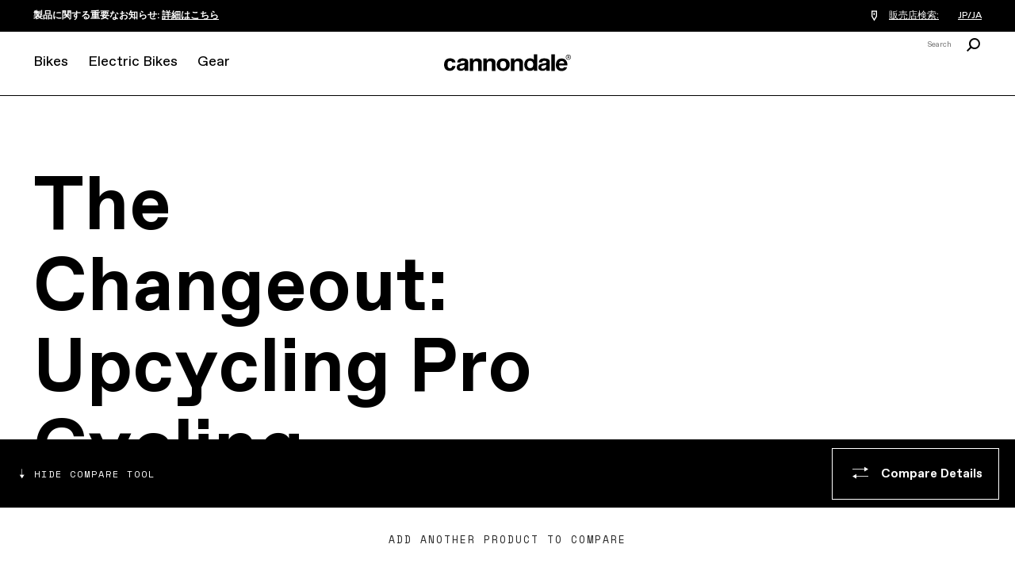

--- FILE ---
content_type: text/html; charset=utf-8
request_url: https://www.cannondale.com/ja-jp/blog/the-changeout-upcycling-pro-cycling
body_size: 30402
content:


<!DOCTYPE html>
<html lang="ja-JP">
<head>
    <meta charset="utf-8" />

    <!-- Google Tag Manager -->
<script>(function(w,d,s,l,i){w[l]=w[l]||[];w[l].push({'gtm.start':
new Date().getTime(),event:'gtm.js'});var f=d.getElementsByTagName(s)[0],
j=d.createElement(s),dl=l!='dataLayer'?'&l='+l:'';j.async=true;j.src=
'https://www.googletagmanager.com/gtm.js?id='+i+dl;f.parentNode.insertBefore(j,f);
})(window,document,'script','dataLayer','GTM-WK3QWZ8');</script>
<!-- End Google Tag Manager -->

    <meta name="viewport" content="width=device-width, initial-scale=1.0" />
    <meta name="keywords" content="" />
    <meta name="description" content="Cannondale’s tradition of eye-catching pro tour liveries continues this year – but with a twist." />
    <meta name="robots" content="INDEX FOLLOW" />
    <meta name="robots" content="max-image-preview:large">

    <link rel="icon" href="/-/media/images/cannondale-newc-favicon-32x32.ashx" type="image/x-icon" />
    <link rel="shortcut icon" href="/-/media/images/cannondale-newc-favicon-32x32.ashx" type="image/x-icon" />
    <link rel="canonical" href="https://www.cannondale.com/ja-jp/blog/the-changeout-upcycling-pro-cycling" />
    <title>The Changeout: Upcycling Pro Cycling</title>

    <link rel="stylesheet" href="/Areas/Cannondale/Assets/css/main.css?v=1.5.2" />
    <link rel="stylesheet" href="/api/catalog/swatches" />
    
    <script>window.HIDE_REVIEWS = true;</script>

        <meta property="og:url" content="https://www.cannondale.com/ja-jp/blog/the-changeout-upcycling-pro-cycling" />
    <meta property="og:title" content="the-changeout-upcycling-pro-cycling" />
<!--
<link rel="stylesheet" href="https://static.cloud.coveo.com/searchui/v2.10083/css/CoveoFullSearch.css" />
<link rel="stylesheet" href="https://static.cloud.coveo.com/coveoforsitecore/ui/v0.52.10/css/CoveoForSitecore.css" />
<script type="text/javascript" src='https://static.cloud.coveo.com/searchui/v2.10083/js/CoveoJsSearch.Lazy.min.js'></script>
<script type="text/javascript" src='https://static.cloud.coveo.com/coveoforsitecore/ui/v0.52.10/js/CoveoForSitecore.Lazy.min.js'></script>
<script type="text/javascript" src="https://static.cloud.coveo.com/searchui/v2.10083/js/cultures/en.js"></script>
    -->


<script>
        window.guestUser = true;
        window.currencyCode = "";
        window.RegionSetting = 'JP';
        window.language = 'ja-JP';
        window.commerceEnabled = false;
        window.showShippingRestrictionsModal = false;
        window.showShippingRestrictionsLink = false;
        window.COVEO_SOURCE = 'Cannondale-Push';
</script>

    <script src="/api/ratings/jsonp"></script>
    <script src="https://ajax.googleapis.com/ajax/libs/jquery/3.7.1/jquery.min.js"></script>
    <script src="/Areas/Cannondale/Assets/js/plugins.js"></script>
    <script src="/Areas/Cannondale/Assets/js/utilities.min.js?v=1.5.2"></script>

    <script>
        window.messaging = window.messaging || {}
        window.messaging.cartMergeHeader = `Review Item Quantity`;
        window.messaging.shippingRestrictionHeader = `Shipping restrictions apply.`;
        window.messaging.cartMergeBody = `We have merged your cart with a previously saved cart. Please review your item quantities before checking out.`;
        window.messaging.badges = {
            Sale: `Sale`,
            Closeout: `Closeout`,
            "Award Winning": `Award Winning`,
            New: `New`,
            "In Stock Online": `In Stock Online`,
            Electric: `Electric`
        }
    </script>

    
</head>
<body>
    <!-- Google Tag Manager (noscript) -->
<noscript><iframe src="https://www.googletagmanager.com/ns.html?id=GTM-WK3QWZ8"
height="0" width="0" style="display:none;visibility:hidden"></iframe></noscript>
<!-- End Google Tag Manager (noscript) -->
    <div id="site-header-wrap">
        <header class="site-header">
            <div id="eyebrow">
                <div class="site-gutters">
                    <div class="utility-message">
                        <strong>製品に関する重要なお知らせ:  <a href="/ja-jp/product-availability-notice">詳細はこちら</a></strong>
                    </div>

                    <div id="dealerHeader" class="utility-dealer">
                        <a href="/ja-jp/find-a-dealer">
                            <i class="icon icon-location-outline"></i>
                            <span id="findDealersNearMe">
                                販売店検索: 
                            </span>
                        </a>

                        <input type="hidden" id="currentLanguage" name="currentLanguage" value="ja-JP" />
                    </div>

                    <a class="utility-region-trigger" id="utility-region-trigger">
                        JP/JA
                    </a>

                </div>
            </div>
            <div class="site-gutters">
                <div class="site-logo">
                    <a class="site-logo-link" href="/ja-jp">
                        <strong>Cannondale</strong>
                    </a>
                </div>

<nav id="MainNavigation" class="nav" aria-label="site main navigation">
    <button id="nav-open" class="nav-trigger" href="#">
        <i class="icon icon-menu"></i>
    </button>
    <button id="nav-close" class="close trigger hidden"></button>

    <div id="PrimaryNavigation" class="nav__main">
        <div class="nav__mobile-panel">
            <ul>
                    <li class="nav__primary">
                        <a tabindex="0" href="https://www.cannondale.com/ja-jp/bikes" class="nav-primary-trigger">Bikes</a>

                        <div class="nav__overlay">
                            <div class="nav__panel">
                                <div class="nav__main-container">

                                        <div class="nav__bike-view">
                                                <h3>
                                                    <a class="selected" href="http://#" id="category">カテゴリーを見る</a>
                                                </h3>
                                                <h3>
                                                    <a href="http://#" id="model">モデルを見る</a>
                                                </h3>
                                        </div>

                                    <div class="nav__item-links">

                                                <div id="bikes-by-category" class="nav-primary-link-block">

                                                        <div class="column-nav-links">
                                                                <div class="nav__secondary">
                                                                    <h3>
                                                                        <a class="nav-secondary-trigger" href="https://www.cannondale.com/ja-jp/bikes/road">Road</a>
                                                                    </h3>

                                                                    <ul class="nav__tertiary">
                                                                            <li>
                                                                                <a href="https://www.cannondale.com/ja-jp/bikes/road/race">Race</a>
                                                                            </li>
                                                                            <li>
                                                                                <a href="https://www.cannondale.com/ja-jp/bikes/road/endurance">Endurance</a>
                                                                            </li>
                                                                            <li>
                                                                                <a href="https://www.cannondale.com/ja-jp/bikes/road/cyclocross">Cyclocross</a>
                                                                            </li>
                                                                            <li>
                                                                                <a href="https://www.cannondale.com/ja-jp/bikes/electric/e-road">Road Ebikes</a>
                                                                            </li>
                                                                            <li>
                                                                                <a class="view-all" href="https://www.cannondale.com/ja-jp/bikes/road">すべてを見る</a>
                                                                            </li>
                                                                    </ul>
                                                                </div>
                                                                <div class="nav__secondary">
                                                                    <h3>
                                                                        <a class="nav-secondary-trigger" href="https://www.cannondale.com/ja-jp/bikes/road/gravel">Gravel</a>
                                                                    </h3>

                                                                    <ul class="nav__tertiary">
                                                                            <li>
                                                                                <a href="https://www.cannondale.com/ja-jp/bikes/road/gravel">Gravel</a>
                                                                            </li>
                                                                            <li>
                                                                                <a href="https://www.cannondale.com/ja-jp/bikes/electric/e-road/topstone-neo">Gravel Ebikes</a>
                                                                            </li>
                                                                            <li>
                                                                                <a class="view-all" href="https://www.cannondale.com/ja-jp/bikes/road/gravel">All Gravel Bikes</a>
                                                                            </li>
                                                                    </ul>
                                                                </div>
                                                        </div>
                                                        <div class="column-nav-links">
                                                                <div class="nav__secondary">
                                                                    <h3>
                                                                        <a class="nav-secondary-trigger" href="https://www.cannondale.com/ja-jp/bikes/mountain">Mountain</a>
                                                                    </h3>

                                                                    <ul class="nav__tertiary">
                                                                            <li>
                                                                                <a href="https://www.cannondale.com/ja-jp/bikes/mountain/cross-country">Cross Country</a>
                                                                            </li>
                                                                            <li>
                                                                                <a href="/ja-jp/bikes/mountain/enduro">Enduro</a>
                                                                            </li>
                                                                            <li>
                                                                                <a href="https://www.cannondale.com/ja-jp/bikes/mountain/trail-bikes">Trail</a>
                                                                            </li>
                                                                            <li>
                                                                                <a href="https://www.cannondale.com/ja-jp/bikes/electric/e-mountain">Mountain Ebikes</a>
                                                                            </li>
                                                                            <li>
                                                                                <a class="view-all" href="https://www.cannondale.com/ja-jp/bikes/mountain">すべてを見る</a>
                                                                            </li>
                                                                    </ul>
                                                                </div>
                                                                <div class="nav__secondary">
                                                                    <h3>
                                                                        <a class="nav-secondary-trigger" href="https://www.cannondale.com/ja-jp/bikes/active">Hybrid</a>
                                                                    </h3>

                                                                    <ul class="nav__tertiary">
                                                                            <li>
                                                                                <a href="https://www.cannondale.com/ja-jp/bikes/active/fitness">Fitness</a>
                                                                            </li>
                                                                            <li>
                                                                                <a href="https://www.cannondale.com/ja-jp/bikes/active/urban">City</a>
                                                                            </li>
                                                                            <li>
                                                                                <a href="https://www.cannondale.com/ja-jp/bikes/electric/e-urban">City Ebikes</a>
                                                                            </li>
                                                                            <li>
                                                                                <a class="view-all" href="https://www.cannondale.com/ja-jp/bikes/active">すべてを見る</a>
                                                                            </li>
                                                                    </ul>
                                                                </div>
                                                        </div>
                                                        <div class="column-nav-links">
                                                                <div class="nav__secondary">
                                                                    <h3>
                                                                        <a class="nav-secondary-trigger" href="https://www.cannondale.com/ja-jp/bikes/kids">Kids</a>
                                                                    </h3>

                                                                    <ul class="nav__tertiary">
                                                                            <li>
                                                                                <a href="https://www.cannondale.com/ja-jp/bikes/kids/1-to-4">12&quot; Wheel (ages 1-4)</a>
                                                                            </li>
                                                                            <li>
                                                                                <a href="https://www.cannondale.com/ja-jp/bikes/kids/4-to-6">16” Wheel (ages 4-6)</a>
                                                                            </li>
                                                                            <li>
                                                                                <a href="https://www.cannondale.com/ja-jp/bikes/kids/5-to-8">20” Wheel (ages 5-8)</a>
                                                                            </li>
                                                                            <li>
                                                                                <a href="https://www.cannondale.com/ja-jp/bikes/kids/7-to-12">24”+ Wheel (ages 7+)</a>
                                                                            </li>
                                                                            <li>
                                                                                <a class="view-all" href="https://www.cannondale.com/ja-jp/bikes/kids">すべてを見る</a>
                                                                            </li>
                                                                    </ul>
                                                                </div>
                                                        </div>
                                                        <div class="column-nav-links">
                                                                <div class="nav__secondary">
                                                                    <h3>
                                                                        <a class="nav-secondary-trigger" href="https://www.cannondale.com/ja-jp/bikes">Collections</a>
                                                                    </h3>

                                                                    <ul class="nav__tertiary">
                                                                            <li>
                                                                                <a href="/ja-jp/lab71">LAB71</a>
                                                                            </li>
                                                                            <li>
                                                                                <a href="/ja-jp/technology/smartsense">SmartSense</a>
                                                                            </li>
                                                                            <li>
                                                                                <a href="/ja-jp/bikes/mountain/scalpel-family">Scalpel Family</a>
                                                                            </li>
                                                                    </ul>
                                                                </div>
                                                                <div class="nav__secondary">
                                                                    <h3>
                                                                        <a class="nav-secondary-trigger" href="/ja-jp/blog/buying-guides">Buying Guides</a>
                                                                    </h3>

                                                                    <ul class="nav__tertiary">
                                                                            <li>
                                                                                <a href="/ja-jp/blog/road-bike-buying-guide">Road Bike Buying Guide</a>
                                                                            </li>
                                                                            <li>
                                                                                <a href="/ja-jp/blog/choosing-the-right-mountain-bike">Mountain Bike Buying Guide</a>
                                                                            </li>
                                                                            <li>
                                                                                <a href="/ja-jp/introduction-to-electric-bikes">What’s an ebike?</a>
                                                                            </li>
                                                                            <li>
                                                                                <a href="/ja-jp/blog/how-to-choose-the-right-kids-bike">Kids Bike Buying Guide</a>
                                                                            </li>
                                                                            <li>
                                                                                <a class="view-all" href="/ja-jp/blog/buying-guides">全てを見る</a>
                                                                            </li>
                                                                    </ul>
                                                                </div>
                                                        </div>
                                                </div>
                                                <div id="bikes-by-model" class="nav-primary-link-block">

                                                        <div class="column-nav-links">
                                                                <div class="nav__secondary">
                                                                    <h3>
                                                                        <a class="nav-secondary-trigger" href="https://www.cannondale.com/ja-jp/bikes/road">Road</a>
                                                                    </h3>

                                                                    <ul class="nav__tertiary">
                                                                            <li>
                                                                                <a href="https://www.cannondale.com/ja-jp/bikes/road/race/caad-optimo">CAAD Optimo</a>
                                                                            </li>
                                                                            <li>
                                                                                <a href="https://www.cannondale.com/ja-jp/bikes/road/race/caad13">CAAD13</a>
                                                                            </li>
                                                                            <li>
                                                                                <a href="https://www.cannondale.com/ja-jp/bikes/road/race/supersix-evo">SuperSix EVO</a>
                                                                            </li>
                                                                            <li>
                                                                                <a href="https://www.cannondale.com/ja-jp/bikes/road/cyclocross/supersix-evo-cx">SuperSix EVO CX</a>
                                                                            </li>
                                                                            <li>
                                                                                <a href="https://www.cannondale.com/ja-jp/bikes/road/gravel/supersix-evo-se">SuperSix EVO SE</a>
                                                                            </li>
                                                                            <li>
                                                                                <a href="https://www.cannondale.com/ja-jp/bikes/road/gravel/superx">SuperX</a>
                                                                            </li>
                                                                            <li>
                                                                                <a href="https://www.cannondale.com/ja-jp/bikes/road/endurance/synapse">Synapse</a>
                                                                            </li>
                                                                            <li>
                                                                                <a href="https://www.cannondale.com/ja-jp/bikes/road/race/systemsix">SystemSix</a>
                                                                            </li>
                                                                            <li>
                                                                                <a href="https://www.cannondale.com/ja-jp/bikes/road/gravel/topstone-alloy">Topstone Alloy</a>
                                                                            </li>
                                                                            <li>
                                                                                <a href="https://www.cannondale.com/ja-jp/bikes/road/gravel/topstone-carbon">Topstone Carbon</a>
                                                                            </li>
                                                                            <li>
                                                                                <a href="https://www.cannondale.com/ja-jp/bikes/electric/e-road/topstone-neo">Topstone Neo</a>
                                                                            </li>
                                                                            <li>
                                                                                <a class="view-all" href="https://www.cannondale.com/ja-jp/bikes/road">すべてを見る</a>
                                                                            </li>
                                                                    </ul>
                                                                </div>
                                                        </div>
                                                        <div class="column-nav-links">
                                                                <div class="nav__secondary">
                                                                    <h3>
                                                                        <a class="nav-secondary-trigger" href="https://www.cannondale.com/ja-jp/bikes/mountain">Mountain</a>
                                                                    </h3>

                                                                    <ul class="nav__tertiary">
                                                                            <li>
                                                                                <a href="https://www.cannondale.com/ja-jp/bikes/mountain/trail-bikes/habit">Habit</a>
                                                                            </li>
                                                                            <li>
                                                                                <a href="https://www.cannondale.com/ja-jp/bikes/mountain/trail-bikes/habit-ht">Habit HT</a>
                                                                            </li>
                                                                            <li>
                                                                                <a href="https://www.cannondale.com/ja-jp/bikes/mountain/cross-country/scalpel">Scalpel</a>
                                                                            </li>
                                                                            <li>
                                                                                <a href="https://www.cannondale.com/ja-jp/bikes/mountain/cross-country/scalpel-ht">Scalpel HT</a>
                                                                            </li>
                                                                            <li>
                                                                                <a href="https://www.cannondale.com/ja-jp/bikes/mountain/trail-bikes/trail">Trail</a>
                                                                            </li>
                                                                            <li>
                                                                                <a href="https://www.cannondale.com/ja-jp/bikes/electric/e-mountain/trail-neo">Trail Neo</a>
                                                                            </li>
                                                                            <li>
                                                                                <a class="view-all" href="https://www.cannondale.com/ja-jp/bikes/mountain">すべてを見る</a>
                                                                            </li>
                                                                    </ul>
                                                                </div>
                                                        </div>
                                                        <div class="column-nav-links">
                                                                <div class="nav__secondary">
                                                                    <h3>
                                                                        <a class="nav-secondary-trigger" href="https://www.cannondale.com/ja-jp/bikes/active">Hybrid</a>
                                                                    </h3>

                                                                    <ul class="nav__tertiary">
                                                                            <li>
                                                                                <a href="https://www.cannondale.com/ja-jp/bikes/active/fitness/adventure">Adventure</a>
                                                                            </li>
                                                                            <li>
                                                                                <a href="https://www.cannondale.com/ja-jp/bikes/electric/e-urban/adventure-neo">Adventure Neo</a>
                                                                            </li>
                                                                            <li>
                                                                                <a href="https://www.cannondale.com/ja-jp/bikes/active/urban/bad-boy">Bad Boy</a>
                                                                            </li>
                                                                            <li>
                                                                                <a href="https://www.cannondale.com/ja-jp/bikes/electric/e-urban/compact-neo/compact-neo-c60152u">Compact Neo</a>
                                                                            </li>
                                                                            <li>
                                                                                <a href="https://www.cannondale.com/ja-jp/bikes/active/fitness/quick">Quick</a>
                                                                            </li>
                                                                            <li>
                                                                                <a href="https://www.cannondale.com/ja-jp/bikes/electric/e-fitness/quick-neo">Quick Neo</a>
                                                                            </li>
                                                                            <li>
                                                                                <a href="https://www.cannondale.com/ja-jp/bikes/active/fitness/treadwell">Treadwell</a>
                                                                            </li>
                                                                            <li>
                                                                                <a class="view-all" href="https://www.cannondale.com/ja-jp/bikes/active">すべてを見る</a>
                                                                            </li>
                                                                    </ul>
                                                                </div>
                                                        </div>
                                                </div>

                                    </div>


                                    <div class="nav__sidebar-column">



                                            <div class="block-bike-finder">
                                                <h3>バイクを探す</h3>
                                                <p>お手伝いが必要ですか？</p>
                                                <a class="button inverted" href="/ja-jp/bike-finder">はじめる</a>
                                            </div>
                                            <ul class="company-links">
                                                    <li>
                                                        <a href="/ja-jp/find-a-dealer">販売店検索</a>
                                                    </li>
                                                    <li>
                                                        <a href="https://support.cannondale.com/hc/ja">よくあるご質問</a>
                                                    </li>
                                                    <li>
                                                        <a href="/ja-jp/about-us">企業情報</a>
                                                    </li>
                                                    <li>
                                                        <a href="/ja-jp/technology">テクノロジー</a>
                                                    </li>
                                                    <li>
                                                        <a href="/ja-jp/our-riders">ライダーたち</a>
                                                    </li>
                                                    <li>
                                                        <a href="/ja-jp/bike-registration/register">ユーザー登録</a>
                                                    </li>
                                                    <li>
                                                        <a href="/ja-jp/app">アプリ</a>
                                                    </li>
                                                    <li>
                                                        
                                                    </li>
                                            </ul>
                                    </div>



                                    <div class="nav__item-banner-block">
                                            <a href="https://www.cannondale.com/ja-jp/bikes/road/endurance/synapse" class="item-banner" style="--background-desktop-wide: url(https://d1mo5ln9tjltxq.cloudfront.net/-/media/images/my25/bikes/road/endurance/synapse-carbon/homepage/c25_synapse_navigationcard.ashx?mh=1440&amp;mw=1440&amp;hash=0624B620E406DF386709B8B88B52F0C4);">
                                                <h3>Synapse Carbon</h3>
												<p>Learn More</p>
                                            </a>
                                    </div>


                                </div>
                            </div>
                        </div>

                    </li>
                    <li class="nav__primary">
                        <a tabindex="0" href="https://www.cannondale.com/ja-jp/bikes/electric" class="nav-primary-trigger">Electric Bikes</a>

                        <div class="nav__overlay">
                            <div class="nav__panel">
                                <div class="nav__main-container">


                                    <div class="nav__item-links">

                                            <div class="nav-primary-link-block">
                                                    <div class="column-nav-links">
                                                            <div class="nav__secondary">
                                                                <h3>
                                                                    <a class="nav-secondary-trigger" href="https://www.cannondale.com/ja-jp/bikes/electric/e-urban">Electric City Bikes</a>
                                                                </h3>
                                                                <ul class="nav__tertiary">
                                                                        <li>
                                                                            <a href="https://www.cannondale.com/ja-jp/bikes/electric/e-urban/adventure-neo">Adventure Neo</a>
                                                                        </li>
                                                                        <li>
                                                                            <a href="https://www.cannondale.com/ja-jp/bikes/electric/e-urban/compact-neo/compact-neo-c60152u">Compact Neo</a>
                                                                        </li>
                                                                        <li>
                                                                            <a href="https://www.cannondale.com/ja-jp/bikes/electric/e-fitness/quick-neo">Quick Neo</a>
                                                                        </li>
                                                                </ul>
                                                            </div>
                                                    </div>
                                                    <div class="column-nav-links">
                                                            <div class="nav__secondary">
                                                                <h3>
                                                                    <a class="nav-secondary-trigger" href="https://www.cannondale.com/ja-jp/bikes/electric/e-mountain">Electric Mountain Bikes</a>
                                                                </h3>
                                                                <ul class="nav__tertiary">
                                                                        <li>
                                                                            <a href="https://www.cannondale.com/ja-jp/bikes/electric/e-mountain/trail-neo">Trail Neo</a>
                                                                        </li>
                                                                </ul>
                                                            </div>
                                                            <div class="nav__secondary">
                                                                <h3>
                                                                    <a class="nav-secondary-trigger" href="https://www.cannondale.com/ja-jp/bikes/electric/e-road">Electric Road Bikes</a>
                                                                </h3>
                                                                <ul class="nav__tertiary">
                                                                        <li>
                                                                            <a href="https://www.cannondale.com/ja-jp/bikes/electric/e-road/topstone-neo">Topstone Neo</a>
                                                                        </li>
                                                                </ul>
                                                            </div>
                                                    </div>
                                                    <div class="column-nav-links">
                                                            <div class="nav__secondary">
                                                                <h3>
                                                                    <a class="nav-secondary-trigger" href="/ja-jp/blog/buying-guides">Buying Guides</a>
                                                                </h3>
                                                                <ul class="nav__tertiary">
                                                                        <li>
                                                                            <a href="/ja-jp/introduction-to-electric-bikes">What’s an ebike?</a>
                                                                        </li>
                                                                        <li>
                                                                            <a href="/ja-jp/blog/choosing-the-best-electric-bike">Electric Bike Buying Guide</a>
                                                                        </li>
                                                                        <li>
                                                                            <a href="/ja-jp/blog/the-e-mountain-bike-emtb-buyers-guide">Electric Mountain Bike Buying Guide</a>
                                                                        </li>
                                                                        <li>
                                                                            <a class="view-all" href="/ja-jp/blog/buying-guides">全てを見る</a>
                                                                        </li>
                                                                </ul>
                                                            </div>
                                                    </div>
                                            </div>

                                    </div>


                                    <div class="nav__sidebar-column">



                                            <div class="block-bike-finder">
                                                <h3>Eバイクを見つける</h3>
                                                <p>お手伝いが必要ですか？</p>
                                                <a class="button inverted" href="/ja-jp/electric-bike-finder">はじめる</a>
                                            </div>
                                            <ul class="company-links">
                                                    <li>
                                                        <a href="/ja-jp/find-a-dealer">販売店検索</a>
                                                    </li>
                                                    <li>
                                                        <a href="https://support.cannondale.com/hc/ja">よくあるご質問</a>
                                                    </li>
                                                    <li>
                                                        <a href="/ja-jp/about-us">企業情報</a>
                                                    </li>
                                                    <li>
                                                        <a href="/ja-jp/technology">テクノロジー</a>
                                                    </li>
                                                    <li>
                                                        <a href="/ja-jp/our-riders">ライダーたち</a>
                                                    </li>
                                                    <li>
                                                        <a href="/ja-jp/bike-registration/register">ユーザー登録</a>
                                                    </li>
                                                    <li>
                                                        <a href="/ja-jp/app">アプリ</a>
                                                    </li>
                                                    <li>
                                                        
                                                    </li>
                                            </ul>
                                    </div>



                                    <div class="nav__item-banner-block">
                                            <a href="https://www.cannondale.com/ja-jp/bikes/electric" class="item-banner" style="--background-desktop-wide: url(https://d1mo5ln9tjltxq.cloudfront.net/-/media/images/navigation/navi-banners/cy23_goeasy_electric-city-bikes_nav_desktop.ashx?mh=1440&amp;mw=1440&amp;hash=04AE44ADBB1BE17C615C7D6D8840823B);">
                                                <h3>Go: Easy</h3>
												<p>Explore</p>
                                            </a>
                                    </div>


                                </div>
                            </div>
                        </div>

                    </li>
                    <li class="nav__primary">
                        <a tabindex="0" href="https://www.cannondale.com/ja-jp/gear" class="nav-primary-trigger">Gear</a>

                        <div class="nav__overlay">
                            <div class="nav__panel">
                                <div class="nav__main-container">


                                    <div class="nav__item-links">

                                            <div class="nav-primary-link-block">
                                                    <div class="column-nav-links">
                                                            <div class="nav__secondary">
                                                                <h3>
                                                                    <a class="nav-secondary-trigger" href="https://www.cannondale.com/ja-jp/gear/components">Components</a>
                                                                </h3>
                                                                <ul class="nav__tertiary">
                                                                        <li>
                                                                            <a href="https://www.cannondale.com/ja-jp/gear/components/cranks-and-chainrings">Cranks and Chainrings</a>
                                                                        </li>
                                                                        <li>
                                                                            <a href="https://www.cannondale.com/ja-jp/gear/components/handlebars">Handlebars</a>
                                                                        </li>
                                                                        <li>
                                                                            <a href="https://www.cannondale.com/ja-jp/gear/components/hubs">Hubs</a>
                                                                        </li>
                                                                        <li>
                                                                            <a href="https://www.cannondale.com/ja-jp/gear/components/seatposts">Seatposts</a>
                                                                        </li>
                                                                        <li>
                                                                            <a href="https://www.cannondale.com/ja-jp/gear/components/stems">Stems</a>
                                                                        </li>
                                                                        <li>
                                                                            <a href="https://www.cannondale.com/ja-jp/gear/components/wheels">Wheels</a>
                                                                        </li>
                                                                        <li>
                                                                            <a class="view-all" href="https://www.cannondale.com/ja-jp/gear/components">すべてを見る</a>
                                                                        </li>
                                                                </ul>
                                                            </div>
                                                            <div class="nav__secondary">
                                                                <h3>
                                                                    <a class="nav-secondary-trigger" href="https://www.cannondale.com/ja-jp/gear/hollowgram-wheels">HollowGram Wheels</a>
                                                                </h3>
                                                                <ul class="nav__tertiary">
                                                                        <li>
                                                                            <a href="https://www.cannondale.com/ja-jp/gear/hollowgram-wheels/road">Road Wheels</a>
                                                                        </li>
                                                                        <li>
                                                                            <a href="https://www.cannondale.com/ja-jp/gear/hollowgram-wheels/gravel">Gravel Wheels</a>
                                                                        </li>
                                                                        <li>
                                                                            <a href="https://www.cannondale.com/ja-jp/gear/hollowgram-wheels/mountain">Mountain Wheels</a>
                                                                        </li>
                                                                        <li>
                                                                            <a class="view-all" href="https://www.cannondale.com/ja-jp/gear/hollowgram-wheels">すべてを見る</a>
                                                                        </li>
                                                                </ul>
                                                            </div>
                                                    </div>
                                                    <div class="column-nav-links">
                                                            <div class="nav__secondary">
                                                                <h3>
                                                                    <a class="nav-secondary-trigger" href="https://www.cannondale.com/ja-jp/gear/equipment">Accessories</a>
                                                                </h3>
                                                                <ul class="nav__tertiary">
                                                                        <li>
                                                                            <a href="https://www.cannondale.com/ja-jp/gear/equipment/bags">Bags</a>
                                                                        </li>
                                                                        <li>
                                                                            <a href="https://www.cannondale.com/ja-jp/gear/equipment/bottles-and-cages">Bottles and Cages</a>
                                                                        </li>
                                                                        <li>
                                                                            <a href="https://www.cannondale.com/ja-jp/gear/equipment/computers">Computers</a>
                                                                        </li>
                                                                        <li>
                                                                            <a href="https://www.cannondale.com/ja-jp/gear/equipment/connected-products">Connected Products</a>
                                                                        </li>
                                                                        <li>
                                                                            <a href="https://www.cannondale.com/ja-jp/gear/equipment/grips--bar-tape">Grips and Bar Tape</a>
                                                                        </li>
                                                                        <li>
                                                                            <a href="https://www.cannondale.com/ja-jp/gear/equipment/inflation">Inflation</a>
                                                                        </li>
                                                                        <li>
                                                                            <a href="https://www.cannondale.com/ja-jp/gear/equipment/kickstands">Kickstands</a>
                                                                        </li>
                                                                        <li>
                                                                            <a href="https://www.cannondale.com/ja-jp/gear/equipment/locks">Locks</a>
                                                                        </li>
                                                                        <li>
                                                                            <a href="https://www.cannondale.com/ja-jp/gear/equipment/saddles">Saddles</a>
                                                                        </li>
                                                                        <li>
                                                                            <a href="https://www.cannondale.com/ja-jp/gear/equipment/smartsense">SmartSense</a>
                                                                        </li>
                                                                        <li>
                                                                            <a href="https://www.cannondale.com/ja-jp/gear/equipment/tools--storage">Tools and Storage</a>
                                                                        </li>
                                                                        <li>
                                                                            <a class="view-all" href="https://www.cannondale.com/ja-jp/gear/equipment">すべてを見る</a>
                                                                        </li>
                                                                </ul>
                                                            </div>
                                                    </div>
                                                    <div class="column-nav-links">
                                                            <div class="nav__secondary">
                                                                <h3>
                                                                    <a class="nav-secondary-trigger" href="https://www.cannondale.com/ja-jp/gear/helmets">Helmets</a>
                                                                </h3>
                                                                <ul class="nav__tertiary">
                                                                        <li>
                                                                            <a href="https://www.cannondale.com/ja-jp/gear/helmets/adult">Adult</a>
                                                                        </li>
                                                                        <li>
                                                                            <a href="/ja-jp/gear/helmets/road-helmets">Road</a>
                                                                        </li>
                                                                        <li>
                                                                            <a href="/ja-jp/gear/helmets/mountain-helmets">Mountain</a>
                                                                        </li>
                                                                        <li>
                                                                            <a href="/ja-jp/gear/helmets/city-helmets">City</a>
                                                                        </li>
                                                                        <li>
                                                                            <a href="https://www.cannondale.com/ja-jp/gear/helmets/youth">Kids</a>
                                                                        </li>
                                                                        <li>
                                                                            <a class="view-all" href="https://www.cannondale.com/ja-jp/gear/helmets">すべてを見る</a>
                                                                        </li>
                                                                </ul>
                                                            </div>
                                                    </div>
                                            </div>

                                    </div>


                                    <div class="nav__sidebar-column">



                                            <ul class="company-links" style="padding-top: 0; margin-top: 45px;">
                                                    <li>
                                                        <a href="/ja-jp/find-a-dealer">販売店検索</a>
                                                    </li>
                                                    <li>
                                                        <a href="https://support.cannondale.com/hc/ja">よくあるご質問</a>
                                                    </li>
                                                    <li>
                                                        <a href="/ja-jp/about-us">企業情報</a>
                                                    </li>
                                                    <li>
                                                        <a href="/ja-jp/technology">テクノロジー</a>
                                                    </li>
                                                    <li>
                                                        <a href="/ja-jp/our-riders">ライダーたち</a>
                                                    </li>
                                                    <li>
                                                        <a href="/ja-jp/bike-registration/register">ユーザー登録</a>
                                                    </li>
                                                    <li>
                                                        <a href="/ja-jp/app">アプリ</a>
                                                    </li>
                                                    <li>
                                                        
                                                    </li>
                                            </ul>
                                    </div>



                                    <div class="nav__item-banner-block">
                                            <a href="/ja-jp/gear/helmets" class="item-banner" style="--background-desktop-wide: url(https://d1mo5ln9tjltxq.cloudfront.net/-/media/images/navigation/navi-banners/c23_helmets_navdriver_2.ashx?mh=1440&amp;mw=1440&amp;hash=73E5FAFE0384372AC933DC6412911A62);">
                                                <h3>Helmets</h3>
												<p>EXPLORE</p>
                                            </a>
                                    </div>


                                </div>
                            </div>
                        </div>

                    </li>
            </ul>

            <div id="general-site-links" class="nav__mobile-link-block">
                <ul class="dealer-links">
                        <li>
                            <a href="/ja-jp/bike-finder">バイク検索</a>
                        </li>
                </ul>
                <ul class="company-links">
                        <li>
                            <a href="/ja-jp/find-a-dealer">販売店検索</a>
                        </li>
                        <li>
                            <a href="https://support.cannondale.com/hc/ja">よくあるご質問</a>
                        </li>
                        <li>
                            <a href="/ja-jp/about-us">企業情報</a>
                        </li>
                        <li>
                            <a href="/ja-jp/technology">テクノロジー</a>
                        </li>
                        <li>
                            <a href="/ja-jp/our-riders">ライダーたち</a>
                        </li>
                        <li>
                            <a href="/ja-jp/bike-registration/register">ユーザー登録</a>
                        </li>
                        <li>
                            <a href="/ja-jp/app">アプリ</a>
                        </li>
                        <li>
                            
                        </li>
                </ul>

            </div>


        </div>
        <div class="nav__panel-overlay"></div>
    </div>
</nav>
                        <div class="header-search" data-focus="input">
                            <h4 class="accessibility">
                                検索
                            </h4>
                            <a href="#" class="trigger" data-trigger="showhide-search-header">
                                <small>
                                    Search
                                </small>
                                <i class="icon icon-search"></i>
                            </a>
                            <div class="panel"
                                 data-panel="showhide-search-header"
                                 data-closebutton="true"
                                 data-noscroll="mobile">
                                <div class="header-search__inner">
                                    <div class="header-search__input-wrapper">
                                        <input class="header-search__input" type="text" placeholder=" " />
                                        <span class="header-search__input-clear">X</span>
                                    </div>
                                    <a class="header-search__button">
                                        <svg focusable="false" enable-background="new 0 0 20 20" viewBox="0 0 20 20" xmlns="http://www.w3.org/2000/svg" role="img" aria-label="Search"><title>Search</title><g fill="currentColor"><path class="coveo-magnifier-circle-svg" d="m8.368 16.736c-4.614 0-8.368-3.754-8.368-8.368s3.754-8.368 8.368-8.368 8.368 3.754 8.368 8.368-3.754 8.368-8.368 8.368m0-14.161c-3.195 0-5.793 2.599-5.793 5.793s2.599 5.793 5.793 5.793 5.793-2.599 5.793-5.793-2.599-5.793-5.793-5.793"></path><path d="m18.713 20c-.329 0-.659-.126-.91-.377l-4.552-4.551c-.503-.503-.503-1.318 0-1.82.503-.503 1.318-.503 1.82 0l4.552 4.551c.503.503.503 1.318 0 1.82-.252.251-.581.377-.91.377"></path></g></svg>
                                    </a>
                                </div>
                            </div>
                        </div>
                        <div style="width: 1px; height: 57px;"></div>
            </div>




        </header>
    </div>
    <main class="">

        

        <header class="blog-header animation-started">
    <div class="title-group">
        <h1 class="page-title">
            The Changeout: Upcycling Pro Cycling
        </h1>
            <time class="blog-published -format-date" data-date-string="May 03, 2023" data-date-format-month="long" datetime="5/3/2023 4:00:00 AM"></time>
    </div><!-- /title-group -->

    <figure class="image">
            <picture>
                <source media="(min-width: 1170px)" srcset="https://d1mo5ln9tjltxq.cloudfront.net/-/media/images/blog-images/giro-changeout/c23_upcycling_desktop_1.ashx">
                <source media="(min-width: 768px)" srcset="https://d1mo5ln9tjltxq.cloudfront.net/-/media/images/blog-images/giro-changeout/c23_upcycling_desktop_1.ashx">
                    <source media="(max-width: 767px)" srcset="https://d1mo5ln9tjltxq.cloudfront.net/-/media/images/blog-images/giro-changeout/c23_upcycling_mobile_1.ashx">
                <img src="https://d1mo5ln9tjltxq.cloudfront.net/-/media/images/blog-images/giro-changeout/c23_upcycling_desktop_1.ashx" alt="">
            </picture>

        <figcaption class="caption">
            <p>Video by: Oliver Grenaa | Photography by: Tim Wilkey and Jered &amp; Ashley Gruber</p>
        </figcaption>
    </figure><!-- /image -->
        <p class="author"><strong>by: Caffery Garff </strong></p>

</header>

<span class="spacer" data-h="0"></span>

<section class="blog intro animation-reset" data-offsetmobile="200" data-offsetdesktop="200">
    <h2>プロツアーレースの中でひと際目立つ存在、というキャノンデールの伝統は今年も続きます。しかし、今年はひと味違います。</h2>
</section>

<span class="spacer" data-h="0"></span>

<div class="blog-content animation-reset" data-offsetmobile="200" data-offsetdesktop="200">
    
</div>


        <div class="spacer spacer-medium  spacer-m-12"></div>


<span class="spacer" data-h="80"></span>
<section class="intro-with-media -fullbleed">
    <section class="video "
             data-videoid="https://www.youtube.com/embed/iYXZqdo25dE"
             data-poster="https://d1mo5ln9tjltxq.cloudfront.net/-/media/images/blog-images/giro-changeout/c23_upcycling_desktop_3.ashx?mh=1920&amp;mw=2560&amp;hash=4543190AC2B2ED915B06EB50B6F3DCBE"
             data-poster-tablet="https://d1mo5ln9tjltxq.cloudfront.net/-/media/images/blog-images/giro-changeout/c23_upcycling_desktop_3.ashx?mh=1920&amp;mw=1920&amp;hash=302AE33DB4A8BA074F7A8ED01A67A586"
             data-poster-mobile="https://d1mo5ln9tjltxq.cloudfront.net/-/media/images/blog-images/giro-changeout/c23_upcycling_mobile_3.ashx?mh=1200&amp;mw=1200&amp;hash=E6302434F4C8CF2AB9FBCA4E864AE49D">
        <div class="trigger">
            <div class="video__text">
                <h3 class="video__headline h3 -regular">Upcycling Pro Cycling</h3>

                <div class="cta">
                    <i class="icon icon-square-play-inverted"></i>
                    再生する
                </div>
            </div>

            <div class="poster"></div>
        </div>

        <div class="responsive-iframe"></div>
    </section>
    <span class="spacer" data-h="140"></span>
    <div class="platform">
        <picture class="multiSourcePicture "><source media="(max-width: 767px)" srcset =""><source media="(max-width: 1200px)" srcset=""><img src="" /></picture>
    </div>
</section>
        <div class="spacer spacer-extra-small  spacer-m-12"></div>




<h2></h2>

<div class="paragraph-with-title">
<p>何十年にもわたってキャノンデールのチームは、誰も目にしたことのない「奇抜」ともいえるデザインのウェア、バイク、チームバス、ギアなどでロードレースの最前線で戦い続けてきました。それは、もはや非公式な伝統となりつつあります。過去には、黒と白の縞模様の囚人をテーマにした「Legalize My Cannondale - 僕のキャノンデールを公認してください」がありました。最近では、記憶に新しいパレスxラファxキャノンデールのコラボレーションなどがあります。キャノンデールのチームは、常に話題の中心です。</p>
<p>2023年のジロ・デ・イタリアでもこの伝統は受け継がれています。しかし、今年は少し意味合いが違います。今年は、より環境に優しい未来に目を向けて企画されたことです。Hello Zero（ゼロにしよう。の意）というテーマのもと、キャノンデール、ラファ、EFが今までとは違う全く新しいアプローチで共通の目標を目指します。それは「チェンジアウト」と名付けられました。</p>
</div>

        <div class="spacer   spacer-m-3"></div>


    <section class="single-product-storyteller -fullbleed site-gutter aside-  " >
        <div class="single-product-storyteller-container img-left">


<div class="prog-load is-img-loading content-img">
<picture class="multiSourcePicture "><source media="(max-width: 767px)" srcset ="https://d1mo5ln9tjltxq.cloudfront.net/-/media/images/blog-images/giro-changeout/c23_upcycling_mobile_2_v2.ashx?mh=160&mw=160&hash=B41AB99D7412E6F71FD0A3306F1EB133"><source media="(max-width: 1200px)" srcset="https://d1mo5ln9tjltxq.cloudfront.net/-/media/images/blog-images/giro-changeout/c23_upcycling_desktop_2.ashx?mh=240&mw=240&hash=704BE4ADA4744C03AFF57A244D2CF9E8"><img src="https://d1mo5ln9tjltxq.cloudfront.net/-/media/images/blog-images/giro-changeout/c23_upcycling_desktop_2.ashx?mh=427&mw=320&hash=816C1F66EC529FA5DDD2214F70DBE825" /></picture>
<picture class="multiSourcePicture "><source media="(max-width: 767px)" data-srcset ="https://d1mo5ln9tjltxq.cloudfront.net/-/media/images/blog-images/giro-changeout/c23_upcycling_mobile_2_v2.ashx?mh=960&mw=960&hash=12BD7B0770F017FF2C67771ADAE4924A"><source media="(max-width: 1200px)" data-srcset="https://d1mo5ln9tjltxq.cloudfront.net/-/media/images/blog-images/giro-changeout/c23_upcycling_desktop_2.ashx?mh=1440&mw=1440&hash=B08BC269527DBD9F035E90BF29E6B500"><img data-src="https://d1mo5ln9tjltxq.cloudfront.net/-/media/images/blog-images/giro-changeout/c23_upcycling_desktop_2.ashx?mh=2560&mw=1920&hash=73F5511B15420BD24E5F2D87E6853A1B" /></picture>
</div>

        <div class="text-container">
            <div class="headline"> </div>
            <div class="content">
                今シーズン最初のグランツール、ジロ・デ・イタリアを走るEFエデュケーション・イージーポストとEFエデュケーション・TIBCO・SVBの選手たちは、新しい素材の使用を最小限に抑えて製作されたウェアとバイクでレースに挑みます。ウェアは、本来であれば廃棄される予定だった余剰素材を使用して製作されています。そして、バイクフレームは、ジロ用に新たに用意したのではなく（注：新規で別途発注しているチームもあります）、既にチームの手元にあるフレームを、カスタムペイントアーティストの工房にあった余剰塗料または100%リサイクル塗料のいづれかで仕上げたものです。用意できうるカラーをアソートして、全てハンドペイントで仕上げられているため、一つとして同じデザインのフレームは存在しません
            </div>
            
        </div>

        </div>

    </section>
        <div class="spacer spacer-extra-small  spacer-m-6"></div>




<h2></h2>

<div class="paragraph-with-title">
<p>ウェアとバイクは、常に人の目に触れるため、とても分かりやすい要素であることは言うまでもありません。しかし、今回のキャンペーンはこれだけではありません。チームバスでは、新たに採用されたろ過システムにより、約20,000リットルの水の節約が達成する見込みです。また、チームメカニックは、環境に配慮した潤滑剤やケミカルを使用。そして、レース界隈では一般化しつつある使い捨て作業用手袋ではなく、再利用可能な手袋を使用しています。</p>
<p>より多くの人々が自転車を楽しんだり有効活用するということは、車社会への依存度を低下させることにも繋がります。各種材料の使用を最小限に抑え、できることはリサイクルし、地球環境へダメージの少ない製品を製造するなど、私たちが今できることも、これからできることもたくさんあります。今年のジロで走るキャノンデールのバイクの詳細は、ビデオをご覧ください。</p>
</div>

        <div class="spacer spacer-medium  spacer-m-12"></div>

<section class="full-bleed-media -fullbleed">
        
            <div class="prog-load is-img-loading ">
<picture class="multiSourcePicture "><source media="(max-width: 767px)" srcset ="https://d1mo5ln9tjltxq.cloudfront.net/-/media/images/blog-images/giro-changeout/c23_upcycling_mobile_4.ashx?mh=200&mw=200&hash=F418FAF379B9C79A3E88FF86732228AE"><source media="(max-width: 1200px)" srcset="https://d1mo5ln9tjltxq.cloudfront.net/-/media/images/blog-images/giro-changeout/c23_upcycling_desktop_4.ashx?mh=320&mw=320&hash=4298FBAB95D9E7D971CDC161144F1D2D"><img src="https://d1mo5ln9tjltxq.cloudfront.net/-/media/images/blog-images/giro-changeout/c23_upcycling_desktop_4.ashx?mh=320&mw=427&hash=9FBDC0A09A1BE44B2C9485FE0C261AD4" /></picture>
<picture class="multiSourcePicture "><source media="(max-width: 767px)" data-srcset ="https://d1mo5ln9tjltxq.cloudfront.net/-/media/images/blog-images/giro-changeout/c23_upcycling_mobile_4.ashx?mh=1200&mw=1200&hash=7A024CBF55001A6E9C468F5BB8D9926E"><source media="(max-width: 1200px)" data-srcset="https://d1mo5ln9tjltxq.cloudfront.net/-/media/images/blog-images/giro-changeout/c23_upcycling_desktop_4.ashx?mh=1920&mw=1920&hash=E5CB91FE8143C2BFE47AE1673DD02AB0"><img data-src="https://d1mo5ln9tjltxq.cloudfront.net/-/media/images/blog-images/giro-changeout/c23_upcycling_desktop_4.ashx?mh=1920&mw=2560&hash=4605120BCFBE07D0F6EBA0D8DE89DCA5" /></picture>
</div>

        
</section>        <div class="spacer spacer-medium-large  spacer-m-12"></div>
    <span class="spacer" data-h="100"></span>
    <section class="carousel-product -fullbleed  ">
        <header>
            <h3 class="headline">
                <strong class="rotated label" data-rotated="deg-270"></strong>
                Like what you see?
            </h3>

            <p class="description">Check out the all-new SuperSix EVO.</p>

            
            <div class="button-animation-container">
                
            </div>
        </header>

        <div id="728cc041-d0c0-48e1-badd-cd653bcd3130" class="carousel-container">
            <div class="scrollable-content">
                <div class="scrollable-content__lower">
                    <div class="scrollable-content__scroller"></div>
                    <div class="scrollable-content__arrow -left-arrow" data-direction="-1" role="button"></div>
                    <div class="scrollable-content__arrow -right-arrow" data-direction="1" role="button"></div>
                </div>
            </div>
        </div>
        <script>
            window.addToCartLabel = 'Add to Cart'
            window.viewOptionsLabel = 'View Options'
            window.outOfStockLabel = 'Out of Stock Online'
            window.messaging = window.messaging || {}
            window.messaging.closeErrorModal = 'OK'
            window.messaging.errorEmoji = 'Oops!'
            window.productCarousels = window.productCarousels || {}
            window.productCarousels['728cc041-d0c0-48e1-badd-cd653bcd3130'] = { title: 'Like what you see?', products: [{"SalsifyId":"6481-2021","ModelYear":"2021","ActiveModelYear":"2021","Platform":"SuperSix EVO","Category":"Road","Subcategory":"Race","ProductType":"Bike","Title":"SuperSix EVO","Subtitle":"Carbon Disc 105","ProductCardDescription":"World famous race bike with 2x11 Shimano 105 shifting","FullDescription":"これぞロードバイク。軽量で、滑らかで、超高速。ロードレーサーが満足する進化。","ModelDescription":"","Tagline":"Fast, just got faster. ","PositioningPhrase":"これぞロードバイク。軽量で、滑らかで、超高速。ロードレーサーが満足する進化。","WhatBuiltFor":"スピード、アジリティ、ハンドリング","WhatItFor":"","WhereItThrives":"レース、ロードライド全般、ヒルクライム","FeatureComps":["フレーム: 軽量エアロチューブBallisTecカーボン","コンポーネント: Shimano 105 hydro disc","クランク: Cannondale 1"],"KeyTechnology":[],"OverrideMainImageUrl":"","ContainsPFAS":false,"ContainsCCBattery":false,"IsElectric":false,"Certifications":null,"IsULCertified":false,"Modified":"2025-06-18T15:14:31.458Z","ProductImageUrl":"https://embed.widencdn.net/img/dorelrl/zhsataafol/2000px@1x/C21_C11751M_SuperSix_EVO_Crb_BPL_PD.png","RetailAvailabilityHeadline":"","RetailAvailabilityMessage":"","NotificationModalID":"","MessageExpiration":"9999-12-31T23:59:59.9999999Z","ProductWordmarkImageURL":"","ProductWordmarkLink":"","FirstAvailableOn":"2020-08-01T07:00:00Z","IsValid":true,"IsValidForCommerce":false,"ColorFilter":["Black","Green","Blue"],"Badges":[],"Variants":[{"AvailableB2C":"2020-08-01T07:00:00Z","Sku":"C11751M1044","ColorName":"Black Pearl","ColorSwatch":"BPL","ColorFilter":["Black"],"Size":"44","Upc":"884603836521","SalsifyParentId":"6481-2021","MainDetailImage":"https://embed.widencdn.net/img/dorelrl/zhsataafol/2000px@1x/C21_C11751M_SuperSix_EVO_Crb_BPL_PD.png","ProductImage3Q":"https://embed.widencdn.net/img/dorelrl/r2tfea2o8c/2000px@1x/C21_C11751M_SuperSix_EVO_Crb_BPL_3Q.png","DetailImages":["https://embed.widencdn.net/img/dorelrl/zhsataafol/2000px@1x/C21_C11751M_SuperSix_EVO_Crb_BPL_PD.png","https://embed.widencdn.net/img/dorelrl/r2tfea2o8c/2000px@1x/C21_C11751M_SuperSix_EVO_Crb_BPL_3Q.png","https://embed.widencdn.net/img/dorelrl/eip9nroski/2000px@1x/C21_C11751M_SuperSix_EVO_Crb_BPL_D1.png","https://embed.widencdn.net/img/dorelrl/5fmkblibzp/2000px@1x/C21_C11751M_SuperSix_EVO_Crb_BPL_D2.png","https://embed.widencdn.net/img/dorelrl/s9m5narpzc/2000px@1x/C21_C11751M_SuperSix_EVO_Crb_BPL_D3.png","https://embed.widencdn.net/img/dorelrl/jm2j0thn2i/2000px@1x/C21_C11751M_SuperSix_EVO_Crb_BPL_D5.png","https://embed.widencdn.net/img/dorelrl/we6jignqy8/2000px@1x/C21_C11751M_SuperSix_EVO_Crb_BPL_D9.png"],"PageTheme":null,"BackgroundColor":"rgb(242,239,247)","Prices":[{"Sku":"C11751M1044","SoldTo":null,"Msrp":363000.0,"SalePrice":0.0,"State":0,"Modified":"0001-01-01T00:00:00"}],"Inventory":[{"Sku":"C11751M1044","PlantAvailability":{"2015":0,"2003":0,"2004":0},"Modified":"2023-01-28T21:46:36.55Z"}],"MsrpFormatted":"¥363,000","Msrp":363000.0,"AvailableInventory":0,"SalePriceFormatted":"¥","SalePrice":0.0,"PriceState":0,"IsValid":true,"MaxHeight":65,"MinHeight":62,"Geometry":{"SeatTubeLength":"40.0","TopTubeLength":"51.2","TopTubeActual":"NA","HeadTubeAngle":"70.9°","SeatTubeAngle":"","SeatTubeAngleEffective":"74.3°","Standover":"","HeadTubeLength":"9.9","Wheelbase":"97.9","FrontCenter":"58.2","ChainstayLength":"40.8","BottomBracketDrop":"7.4","BottomBracketHeight":"26.8","ForkRake":"5.5","Trail":"6.0","Stack":"50.4","Reach":"37.0","Size":"44","PadStackLowest":"","PadStackHighest":"","PadReachShortest":"","PadReachLongest":""},"Name":"2021-SuperSix EVO Carbon Disc 105-C11751M1044","DisplayName":"2021-SuperSix EVO Carbon Disc 105-C11751M1044","RelativeUrl":null,"Language":"ja-JP","Id":"71c93d03-acca-44c4-b0b0-0f42a51cd84a"},{"AvailableB2C":"2020-08-01T07:00:00Z","Sku":"C11751M1048","ColorName":"Black Pearl","ColorSwatch":"BPL","ColorFilter":["Black"],"Size":"48","Upc":"884603836538","SalsifyParentId":"6481-2021","MainDetailImage":"https://embed.widencdn.net/img/dorelrl/zhsataafol/2000px@1x/C21_C11751M_SuperSix_EVO_Crb_BPL_PD.png","ProductImage3Q":"https://embed.widencdn.net/img/dorelrl/r2tfea2o8c/2000px@1x/C21_C11751M_SuperSix_EVO_Crb_BPL_3Q.png","DetailImages":["https://embed.widencdn.net/img/dorelrl/zhsataafol/2000px@1x/C21_C11751M_SuperSix_EVO_Crb_BPL_PD.png","https://embed.widencdn.net/img/dorelrl/r2tfea2o8c/2000px@1x/C21_C11751M_SuperSix_EVO_Crb_BPL_3Q.png","https://embed.widencdn.net/img/dorelrl/eip9nroski/2000px@1x/C21_C11751M_SuperSix_EVO_Crb_BPL_D1.png","https://embed.widencdn.net/img/dorelrl/5fmkblibzp/2000px@1x/C21_C11751M_SuperSix_EVO_Crb_BPL_D2.png","https://embed.widencdn.net/img/dorelrl/s9m5narpzc/2000px@1x/C21_C11751M_SuperSix_EVO_Crb_BPL_D3.png","https://embed.widencdn.net/img/dorelrl/jm2j0thn2i/2000px@1x/C21_C11751M_SuperSix_EVO_Crb_BPL_D5.png","https://embed.widencdn.net/img/dorelrl/we6jignqy8/2000px@1x/C21_C11751M_SuperSix_EVO_Crb_BPL_D9.png"],"PageTheme":null,"BackgroundColor":"rgb(242,239,247)","Prices":[{"Sku":"C11751M1048","SoldTo":null,"Msrp":363000.0,"SalePrice":0.0,"State":0,"Modified":"0001-01-01T00:00:00"}],"Inventory":[{"Sku":"C11751M1048","PlantAvailability":{"2015":0,"2003":0,"2004":0},"Modified":"2023-03-16T07:44:31.03Z"}],"MsrpFormatted":"¥363,000","Msrp":363000.0,"AvailableInventory":0,"SalePriceFormatted":"¥","SalePrice":0.0,"PriceState":0,"IsValid":true,"MaxHeight":67,"MinHeight":63,"Geometry":{"SeatTubeLength":"43.8","TopTubeLength":"52.0","TopTubeActual":"NA","HeadTubeAngle":"71.2°","SeatTubeAngle":"","SeatTubeAngleEffective":"74.3°","Standover":"","HeadTubeLength":"11.4","Wheelbase":"98.5","FrontCenter":"58.8","ChainstayLength":"40.8","BottomBracketDrop":"7.4","BottomBracketHeight":"26.8","ForkRake":"5.5","Trail":"5.8","Stack":"51.9","Reach":"37.4","Size":"48","PadStackLowest":"","PadStackHighest":"","PadReachShortest":"","PadReachLongest":""},"Name":"2021-SuperSix EVO Carbon Disc 105-C11751M1048","DisplayName":"2021-SuperSix EVO Carbon Disc 105-C11751M1048","RelativeUrl":null,"Language":"ja-JP","Id":"a3e6ee64-49f6-43a2-ba12-b6500f07c437"},{"AvailableB2C":"2020-08-01T07:00:00Z","Sku":"C11751M1051","ColorName":"Black Pearl","ColorSwatch":"BPL","ColorFilter":["Black"],"Size":"51","Upc":"884603836545","SalsifyParentId":"6481-2021","MainDetailImage":"https://embed.widencdn.net/img/dorelrl/zhsataafol/2000px@1x/C21_C11751M_SuperSix_EVO_Crb_BPL_PD.png","ProductImage3Q":"https://embed.widencdn.net/img/dorelrl/r2tfea2o8c/2000px@1x/C21_C11751M_SuperSix_EVO_Crb_BPL_3Q.png","DetailImages":["https://embed.widencdn.net/img/dorelrl/zhsataafol/2000px@1x/C21_C11751M_SuperSix_EVO_Crb_BPL_PD.png","https://embed.widencdn.net/img/dorelrl/r2tfea2o8c/2000px@1x/C21_C11751M_SuperSix_EVO_Crb_BPL_3Q.png","https://embed.widencdn.net/img/dorelrl/eip9nroski/2000px@1x/C21_C11751M_SuperSix_EVO_Crb_BPL_D1.png","https://embed.widencdn.net/img/dorelrl/5fmkblibzp/2000px@1x/C21_C11751M_SuperSix_EVO_Crb_BPL_D2.png","https://embed.widencdn.net/img/dorelrl/s9m5narpzc/2000px@1x/C21_C11751M_SuperSix_EVO_Crb_BPL_D3.png","https://embed.widencdn.net/img/dorelrl/jm2j0thn2i/2000px@1x/C21_C11751M_SuperSix_EVO_Crb_BPL_D5.png","https://embed.widencdn.net/img/dorelrl/we6jignqy8/2000px@1x/C21_C11751M_SuperSix_EVO_Crb_BPL_D9.png"],"PageTheme":null,"BackgroundColor":"rgb(242,239,247)","Prices":[{"Sku":"C11751M1051","SoldTo":null,"Msrp":363000.0,"SalePrice":0.0,"State":0,"Modified":"0001-01-01T00:00:00"}],"Inventory":[{"Sku":"C11751M1051","PlantAvailability":{"2015":0,"2003":0,"2004":0},"Modified":"2023-01-18T02:00:45.003Z"}],"MsrpFormatted":"¥363,000","Msrp":363000.0,"AvailableInventory":0,"SalePriceFormatted":"¥","SalePrice":0.0,"PriceState":0,"IsValid":true,"MaxHeight":69,"MinHeight":65,"Geometry":{"SeatTubeLength":"47.7","TopTubeLength":"52.8","TopTubeActual":"NA","HeadTubeAngle":"71.2°","SeatTubeAngle":"","SeatTubeAngleEffective":"74.3°","Standover":"","HeadTubeLength":"13.0","Wheelbase":"99.4","FrontCenter":"59.7","ChainstayLength":"40.8","BottomBracketDrop":"7.4","BottomBracketHeight":"26.8","ForkRake":"5.5","Trail":"5.8","Stack":"53.4","Reach":"37.8","Size":"51","PadStackLowest":"","PadStackHighest":"","PadReachShortest":"","PadReachLongest":""},"Name":"2021-SuperSix EVO Carbon Disc 105-C11751M1051","DisplayName":"2021-SuperSix EVO Carbon Disc 105-C11751M1051","RelativeUrl":null,"Language":"ja-JP","Id":"31d054be-0c9c-4782-8346-68f815217235"},{"AvailableB2C":"2020-08-01T07:00:00Z","Sku":"C11751M1054","ColorName":"Black Pearl","ColorSwatch":"BPL","ColorFilter":["Black"],"Size":"54","Upc":"884603836552","SalsifyParentId":"6481-2021","MainDetailImage":"https://embed.widencdn.net/img/dorelrl/zhsataafol/2000px@1x/C21_C11751M_SuperSix_EVO_Crb_BPL_PD.png","ProductImage3Q":"https://embed.widencdn.net/img/dorelrl/r2tfea2o8c/2000px@1x/C21_C11751M_SuperSix_EVO_Crb_BPL_3Q.png","DetailImages":["https://embed.widencdn.net/img/dorelrl/zhsataafol/2000px@1x/C21_C11751M_SuperSix_EVO_Crb_BPL_PD.png","https://embed.widencdn.net/img/dorelrl/r2tfea2o8c/2000px@1x/C21_C11751M_SuperSix_EVO_Crb_BPL_3Q.png","https://embed.widencdn.net/img/dorelrl/eip9nroski/2000px@1x/C21_C11751M_SuperSix_EVO_Crb_BPL_D1.png","https://embed.widencdn.net/img/dorelrl/5fmkblibzp/2000px@1x/C21_C11751M_SuperSix_EVO_Crb_BPL_D2.png","https://embed.widencdn.net/img/dorelrl/s9m5narpzc/2000px@1x/C21_C11751M_SuperSix_EVO_Crb_BPL_D3.png","https://embed.widencdn.net/img/dorelrl/jm2j0thn2i/2000px@1x/C21_C11751M_SuperSix_EVO_Crb_BPL_D5.png","https://embed.widencdn.net/img/dorelrl/we6jignqy8/2000px@1x/C21_C11751M_SuperSix_EVO_Crb_BPL_D9.png"],"PageTheme":null,"BackgroundColor":"rgb(242,239,247)","Prices":[{"Sku":"C11751M1054","SoldTo":null,"Msrp":363000.0,"SalePrice":0.0,"State":0,"Modified":"0001-01-01T00:00:00"}],"Inventory":[{"Sku":"C11751M1054","PlantAvailability":{"2015":0,"2003":0,"2004":0},"Modified":"2023-06-21T16:25:45.763Z"}],"MsrpFormatted":"¥363,000","Msrp":363000.0,"AvailableInventory":0,"SalePriceFormatted":"¥","SalePrice":0.0,"PriceState":0,"IsValid":true,"MaxHeight":71,"MinHeight":67,"Geometry":{"SeatTubeLength":"51.5","TopTubeLength":"54.6","TopTubeActual":"NA","HeadTubeAngle":"71.2°","SeatTubeAngle":"","SeatTubeAngleEffective":"73.7°","Standover":"","HeadTubeLength":"15.3","Wheelbase":"100.","FrontCenter":"61.1","ChainstayLength":"40.8","BottomBracketDrop":"7.2","BottomBracketHeight":"27.1","ForkRake":"5.5","Trail":"5.8","Stack":"55.4","Reach":"38.4","Size":"54","PadStackLowest":"","PadStackHighest":"","PadReachShortest":"","PadReachLongest":""},"Name":"2021-SuperSix EVO Carbon Disc 105-C11751M1054","DisplayName":"2021-SuperSix EVO Carbon Disc 105-C11751M1054","RelativeUrl":null,"Language":"ja-JP","Id":"ae0b45cc-2557-4b20-aebc-890d1d9dfc27"},{"AvailableB2C":"2020-08-01T07:00:00Z","Sku":"C11751M1056","ColorName":"Black Pearl","ColorSwatch":"BPL","ColorFilter":["Black"],"Size":"56","Upc":"884603836569","SalsifyParentId":"6481-2021","MainDetailImage":"https://embed.widencdn.net/img/dorelrl/zhsataafol/2000px@1x/C21_C11751M_SuperSix_EVO_Crb_BPL_PD.png","ProductImage3Q":"https://embed.widencdn.net/img/dorelrl/r2tfea2o8c/2000px@1x/C21_C11751M_SuperSix_EVO_Crb_BPL_3Q.png","DetailImages":["https://embed.widencdn.net/img/dorelrl/zhsataafol/2000px@1x/C21_C11751M_SuperSix_EVO_Crb_BPL_PD.png","https://embed.widencdn.net/img/dorelrl/r2tfea2o8c/2000px@1x/C21_C11751M_SuperSix_EVO_Crb_BPL_3Q.png","https://embed.widencdn.net/img/dorelrl/eip9nroski/2000px@1x/C21_C11751M_SuperSix_EVO_Crb_BPL_D1.png","https://embed.widencdn.net/img/dorelrl/5fmkblibzp/2000px@1x/C21_C11751M_SuperSix_EVO_Crb_BPL_D2.png","https://embed.widencdn.net/img/dorelrl/s9m5narpzc/2000px@1x/C21_C11751M_SuperSix_EVO_Crb_BPL_D3.png","https://embed.widencdn.net/img/dorelrl/jm2j0thn2i/2000px@1x/C21_C11751M_SuperSix_EVO_Crb_BPL_D5.png","https://embed.widencdn.net/img/dorelrl/we6jignqy8/2000px@1x/C21_C11751M_SuperSix_EVO_Crb_BPL_D9.png"],"PageTheme":null,"BackgroundColor":"rgb(242,239,247)","Prices":[{"Sku":"C11751M1056","SoldTo":null,"Msrp":363000.0,"SalePrice":0.0,"State":0,"Modified":"0001-01-01T00:00:00"}],"Inventory":[{"Sku":"C11751M1056","PlantAvailability":{"2015":0,"2003":0,"2004":0},"Modified":"2023-12-01T08:27:23.607Z"}],"MsrpFormatted":"¥363,000","Msrp":363000.0,"AvailableInventory":0,"SalePriceFormatted":"¥","SalePrice":0.0,"PriceState":0,"IsValid":true,"MaxHeight":73,"MinHeight":70,"Geometry":{"SeatTubeLength":"53.6","TopTubeLength":"56.2","TopTubeActual":"NA","HeadTubeAngle":"73.0°","SeatTubeAngle":"","SeatTubeAngleEffective":"73.3°","Standover":"","HeadTubeLength":"16.4","Wheelbase":"99.2","FrontCenter":"59.5","ChainstayLength":"40.8","BottomBracketDrop":"7.2","BottomBracketHeight":"27.1","ForkRake":"4.5","Trail":"5.8","Stack":"57.4","Reach":"39.0","Size":"56","PadStackLowest":"","PadStackHighest":"","PadReachShortest":"","PadReachLongest":""},"Name":"2021-SuperSix EVO Carbon Disc 105-C11751M1056","DisplayName":"2021-SuperSix EVO Carbon Disc 105-C11751M1056","RelativeUrl":null,"Language":"ja-JP","Id":"2f4fa4eb-b64a-49c5-b4dc-7d30cfa8a8e4"},{"AvailableB2C":"2020-08-01T07:00:00Z","Sku":"C11751M1058","ColorName":"Black Pearl","ColorSwatch":"BPL","ColorFilter":["Black"],"Size":"58","Upc":"884603836576","SalsifyParentId":"6481-2021","MainDetailImage":"https://embed.widencdn.net/img/dorelrl/zhsataafol/2000px@1x/C21_C11751M_SuperSix_EVO_Crb_BPL_PD.png","ProductImage3Q":"https://embed.widencdn.net/img/dorelrl/r2tfea2o8c/2000px@1x/C21_C11751M_SuperSix_EVO_Crb_BPL_3Q.png","DetailImages":["https://embed.widencdn.net/img/dorelrl/zhsataafol/2000px@1x/C21_C11751M_SuperSix_EVO_Crb_BPL_PD.png","https://embed.widencdn.net/img/dorelrl/r2tfea2o8c/2000px@1x/C21_C11751M_SuperSix_EVO_Crb_BPL_3Q.png","https://embed.widencdn.net/img/dorelrl/eip9nroski/2000px@1x/C21_C11751M_SuperSix_EVO_Crb_BPL_D1.png","https://embed.widencdn.net/img/dorelrl/5fmkblibzp/2000px@1x/C21_C11751M_SuperSix_EVO_Crb_BPL_D2.png","https://embed.widencdn.net/img/dorelrl/s9m5narpzc/2000px@1x/C21_C11751M_SuperSix_EVO_Crb_BPL_D3.png","https://embed.widencdn.net/img/dorelrl/jm2j0thn2i/2000px@1x/C21_C11751M_SuperSix_EVO_Crb_BPL_D5.png","https://embed.widencdn.net/img/dorelrl/we6jignqy8/2000px@1x/C21_C11751M_SuperSix_EVO_Crb_BPL_D9.png"],"PageTheme":null,"BackgroundColor":"rgb(242,239,247)","Prices":[{"Sku":"C11751M1058","SoldTo":null,"Msrp":363000.0,"SalePrice":0.0,"State":0,"Modified":"0001-01-01T00:00:00"}],"Inventory":[{"Sku":"C11751M1058","PlantAvailability":{"2015":0,"2003":0,"2004":0},"Modified":"2023-06-14T21:57:55.99Z"}],"MsrpFormatted":"¥363,000","Msrp":363000.0,"AvailableInventory":0,"SalePriceFormatted":"¥","SalePrice":0.0,"PriceState":0,"IsValid":true,"MaxHeight":76,"MinHeight":72,"Geometry":{"SeatTubeLength":"55.8","TopTubeLength":"57.8","TopTubeActual":"NA","HeadTubeAngle":"73.0°","SeatTubeAngle":"","SeatTubeAngleEffective":"72.9°","Standover":"","HeadTubeLength":"18.8","Wheelbase":"100.5","FrontCenter":"60.7","ChainstayLength":"40.8","BottomBracketDrop":"6.9","BottomBracketHeight":"27.3","ForkRake":"4.5","Trail":"5.8","Stack":"59.4","Reach":"39.5","Size":"58","PadStackLowest":"","PadStackHighest":"","PadReachShortest":"","PadReachLongest":""},"Name":"2021-SuperSix EVO Carbon Disc 105-C11751M1058","DisplayName":"2021-SuperSix EVO Carbon Disc 105-C11751M1058","RelativeUrl":null,"Language":"ja-JP","Id":"83d9fd8f-57ee-44b4-964c-e6d0eeb8b013"},{"AvailableB2C":"2021-04-14T07:00:00Z","Sku":"C11751M3044","ColorName":"Bio Lime","ColorSwatch":"BIO","ColorFilter":["Green"],"Size":"44","Upc":"884603918760","SalsifyParentId":"6481-2021","MainDetailImage":"https://embed.widencdn.net/img/dorelrl/ttinozgmwk/2000px@1x/C21_C11751M_SuperSix_EVO_Crb_Disc_105_BIO_PD.png","ProductImage3Q":"https://embed.widencdn.net/img/dorelrl/bwu7c0of6s/2000px@1x/C21_C11751M_SuperSix_EVO_Crb_Disc_105_BIO_3Q.png","DetailImages":["https://embed.widencdn.net/img/dorelrl/ttinozgmwk/2000px@1x/C21_C11751M_SuperSix_EVO_Crb_Disc_105_BIO_PD.png","https://embed.widencdn.net/img/dorelrl/bwu7c0of6s/2000px@1x/C21_C11751M_SuperSix_EVO_Crb_Disc_105_BIO_3Q.png"],"PageTheme":null,"BackgroundColor":"rgb(250,250,250)","Prices":[{"Sku":"C11751M3044","SoldTo":null,"Msrp":363000.0,"SalePrice":0.0,"State":0,"Modified":"0001-01-01T00:00:00"}],"Inventory":[{"Sku":"C11751M3044","PlantAvailability":{},"Modified":"0001-01-01T00:00:00Z"}],"MsrpFormatted":"¥363,000","Msrp":363000.0,"AvailableInventory":0,"SalePriceFormatted":"¥","SalePrice":0.0,"PriceState":0,"IsValid":true,"MaxHeight":65,"MinHeight":62,"Geometry":{"SeatTubeLength":"40.0","TopTubeLength":"51.2","TopTubeActual":"NA","HeadTubeAngle":"70.9°","SeatTubeAngle":"","SeatTubeAngleEffective":"74.3°","Standover":"","HeadTubeLength":"9.9","Wheelbase":"97.9","FrontCenter":"58.2","ChainstayLength":"40.8","BottomBracketDrop":"7.4","BottomBracketHeight":"26.8","ForkRake":"5.5","Trail":"6.0","Stack":"50.4","Reach":"37.0","Size":"44","PadStackLowest":"","PadStackHighest":"","PadReachShortest":"","PadReachLongest":""},"Name":"2021-SuperSix EVO Carbon Disc 105-C11751M3044","DisplayName":"2021-SuperSix EVO Carbon Disc 105-C11751M3044","RelativeUrl":null,"Language":"ja-JP","Id":"d2154246-fba2-40e7-ac0b-93bb6af1b382"},{"AvailableB2C":"2021-04-14T07:00:00Z","Sku":"C11751M3048","ColorName":"Bio Lime","ColorSwatch":"BIO","ColorFilter":["Green"],"Size":"48","Upc":"884603918777","SalsifyParentId":"6481-2021","MainDetailImage":"https://embed.widencdn.net/img/dorelrl/ttinozgmwk/2000px@1x/C21_C11751M_SuperSix_EVO_Crb_Disc_105_BIO_PD.png","ProductImage3Q":"https://embed.widencdn.net/img/dorelrl/bwu7c0of6s/2000px@1x/C21_C11751M_SuperSix_EVO_Crb_Disc_105_BIO_3Q.png","DetailImages":["https://embed.widencdn.net/img/dorelrl/ttinozgmwk/2000px@1x/C21_C11751M_SuperSix_EVO_Crb_Disc_105_BIO_PD.png","https://embed.widencdn.net/img/dorelrl/bwu7c0of6s/2000px@1x/C21_C11751M_SuperSix_EVO_Crb_Disc_105_BIO_3Q.png"],"PageTheme":null,"BackgroundColor":"rgb(250,250,250)","Prices":[{"Sku":"C11751M3048","SoldTo":null,"Msrp":363000.0,"SalePrice":0.0,"State":0,"Modified":"0001-01-01T00:00:00"}],"Inventory":[{"Sku":"C11751M3048","PlantAvailability":{},"Modified":"0001-01-01T00:00:00Z"}],"MsrpFormatted":"¥363,000","Msrp":363000.0,"AvailableInventory":0,"SalePriceFormatted":"¥","SalePrice":0.0,"PriceState":0,"IsValid":true,"MaxHeight":67,"MinHeight":63,"Geometry":{"SeatTubeLength":"43.8","TopTubeLength":"52.0","TopTubeActual":"NA","HeadTubeAngle":"71.2°","SeatTubeAngle":"","SeatTubeAngleEffective":"74.3°","Standover":"","HeadTubeLength":"11.4","Wheelbase":"98.5","FrontCenter":"58.8","ChainstayLength":"40.8","BottomBracketDrop":"7.4","BottomBracketHeight":"26.8","ForkRake":"5.5","Trail":"5.8","Stack":"51.9","Reach":"37.4","Size":"48","PadStackLowest":"","PadStackHighest":"","PadReachShortest":"","PadReachLongest":""},"Name":"2021-SuperSix EVO Carbon Disc 105-C11751M3048","DisplayName":"2021-SuperSix EVO Carbon Disc 105-C11751M3048","RelativeUrl":null,"Language":"ja-JP","Id":"80b5b9f8-741d-40e2-ba01-06d6c1f66675"},{"AvailableB2C":"2021-04-14T07:00:00Z","Sku":"C11751M3051","ColorName":"Bio Lime","ColorSwatch":"BIO","ColorFilter":["Green"],"Size":"51","Upc":"884603918784","SalsifyParentId":"6481-2021","MainDetailImage":"https://embed.widencdn.net/img/dorelrl/ttinozgmwk/2000px@1x/C21_C11751M_SuperSix_EVO_Crb_Disc_105_BIO_PD.png","ProductImage3Q":"https://embed.widencdn.net/img/dorelrl/bwu7c0of6s/2000px@1x/C21_C11751M_SuperSix_EVO_Crb_Disc_105_BIO_3Q.png","DetailImages":["https://embed.widencdn.net/img/dorelrl/ttinozgmwk/2000px@1x/C21_C11751M_SuperSix_EVO_Crb_Disc_105_BIO_PD.png","https://embed.widencdn.net/img/dorelrl/bwu7c0of6s/2000px@1x/C21_C11751M_SuperSix_EVO_Crb_Disc_105_BIO_3Q.png"],"PageTheme":null,"BackgroundColor":"rgb(250,250,250)","Prices":[{"Sku":"C11751M3051","SoldTo":null,"Msrp":363000.0,"SalePrice":0.0,"State":0,"Modified":"0001-01-01T00:00:00"}],"Inventory":[{"Sku":"C11751M3051","PlantAvailability":{},"Modified":"0001-01-01T00:00:00Z"}],"MsrpFormatted":"¥363,000","Msrp":363000.0,"AvailableInventory":0,"SalePriceFormatted":"¥","SalePrice":0.0,"PriceState":0,"IsValid":true,"MaxHeight":69,"MinHeight":65,"Geometry":{"SeatTubeLength":"47.7","TopTubeLength":"52.8","TopTubeActual":"NA","HeadTubeAngle":"71.2°","SeatTubeAngle":"","SeatTubeAngleEffective":"74.3°","Standover":"","HeadTubeLength":"13.0","Wheelbase":"99.4","FrontCenter":"59.7","ChainstayLength":"40.8","BottomBracketDrop":"7.4","BottomBracketHeight":"26.8","ForkRake":"5.5","Trail":"5.8","Stack":"53.4","Reach":"37.8","Size":"51","PadStackLowest":"","PadStackHighest":"","PadReachShortest":"","PadReachLongest":""},"Name":"2021-SuperSix EVO Carbon Disc 105-C11751M3051","DisplayName":"2021-SuperSix EVO Carbon Disc 105-C11751M3051","RelativeUrl":null,"Language":"ja-JP","Id":"b5428b8c-a497-46b1-86e4-f81d13c14acd"},{"AvailableB2C":"2021-04-14T07:00:00Z","Sku":"C11751M3054","ColorName":"Bio Lime","ColorSwatch":"BIO","ColorFilter":["Green"],"Size":"54","Upc":"884603918791","SalsifyParentId":"6481-2021","MainDetailImage":"https://embed.widencdn.net/img/dorelrl/ttinozgmwk/2000px@1x/C21_C11751M_SuperSix_EVO_Crb_Disc_105_BIO_PD.png","ProductImage3Q":"https://embed.widencdn.net/img/dorelrl/bwu7c0of6s/2000px@1x/C21_C11751M_SuperSix_EVO_Crb_Disc_105_BIO_3Q.png","DetailImages":["https://embed.widencdn.net/img/dorelrl/ttinozgmwk/2000px@1x/C21_C11751M_SuperSix_EVO_Crb_Disc_105_BIO_PD.png","https://embed.widencdn.net/img/dorelrl/bwu7c0of6s/2000px@1x/C21_C11751M_SuperSix_EVO_Crb_Disc_105_BIO_3Q.png"],"PageTheme":null,"BackgroundColor":"rgb(250,250,250)","Prices":[{"Sku":"C11751M3054","SoldTo":null,"Msrp":363000.0,"SalePrice":0.0,"State":0,"Modified":"0001-01-01T00:00:00"}],"Inventory":[{"Sku":"C11751M3054","PlantAvailability":{},"Modified":"0001-01-01T00:00:00Z"}],"MsrpFormatted":"¥363,000","Msrp":363000.0,"AvailableInventory":0,"SalePriceFormatted":"¥","SalePrice":0.0,"PriceState":0,"IsValid":true,"MaxHeight":71,"MinHeight":67,"Geometry":{"SeatTubeLength":"51.5","TopTubeLength":"54.6","TopTubeActual":"NA","HeadTubeAngle":"71.2°","SeatTubeAngle":"","SeatTubeAngleEffective":"73.7°","Standover":"","HeadTubeLength":"15.3","Wheelbase":"100.","FrontCenter":"61.1","ChainstayLength":"40.8","BottomBracketDrop":"7.2","BottomBracketHeight":"27.1","ForkRake":"5.5","Trail":"5.8","Stack":"55.4","Reach":"38.4","Size":"54","PadStackLowest":"","PadStackHighest":"","PadReachShortest":"","PadReachLongest":""},"Name":"2021-SuperSix EVO Carbon Disc 105-C11751M3054","DisplayName":"2021-SuperSix EVO Carbon Disc 105-C11751M3054","RelativeUrl":null,"Language":"ja-JP","Id":"f73aa9d1-c284-4793-8b9a-3122e7f2ea79"},{"AvailableB2C":"2021-04-14T07:00:00Z","Sku":"C11751M3056","ColorName":"Bio Lime","ColorSwatch":"BIO","ColorFilter":["Green"],"Size":"56","Upc":"884603918807","SalsifyParentId":"6481-2021","MainDetailImage":"https://embed.widencdn.net/img/dorelrl/ttinozgmwk/2000px@1x/C21_C11751M_SuperSix_EVO_Crb_Disc_105_BIO_PD.png","ProductImage3Q":"https://embed.widencdn.net/img/dorelrl/bwu7c0of6s/2000px@1x/C21_C11751M_SuperSix_EVO_Crb_Disc_105_BIO_3Q.png","DetailImages":["https://embed.widencdn.net/img/dorelrl/ttinozgmwk/2000px@1x/C21_C11751M_SuperSix_EVO_Crb_Disc_105_BIO_PD.png","https://embed.widencdn.net/img/dorelrl/bwu7c0of6s/2000px@1x/C21_C11751M_SuperSix_EVO_Crb_Disc_105_BIO_3Q.png"],"PageTheme":null,"BackgroundColor":"rgb(250,250,250)","Prices":[{"Sku":"C11751M3056","SoldTo":null,"Msrp":363000.0,"SalePrice":0.0,"State":0,"Modified":"0001-01-01T00:00:00"}],"Inventory":[{"Sku":"C11751M3056","PlantAvailability":{},"Modified":"0001-01-01T00:00:00Z"}],"MsrpFormatted":"¥363,000","Msrp":363000.0,"AvailableInventory":0,"SalePriceFormatted":"¥","SalePrice":0.0,"PriceState":0,"IsValid":true,"MaxHeight":73,"MinHeight":70,"Geometry":{"SeatTubeLength":"53.6","TopTubeLength":"56.2","TopTubeActual":"NA","HeadTubeAngle":"73.0°","SeatTubeAngle":"","SeatTubeAngleEffective":"73.3°","Standover":"","HeadTubeLength":"16.4","Wheelbase":"99.2","FrontCenter":"59.5","ChainstayLength":"40.8","BottomBracketDrop":"7.2","BottomBracketHeight":"27.1","ForkRake":"4.5","Trail":"5.8","Stack":"57.4","Reach":"39.0","Size":"56","PadStackLowest":"","PadStackHighest":"","PadReachShortest":"","PadReachLongest":""},"Name":"2021-SuperSix EVO Carbon Disc 105-C11751M3056","DisplayName":"2021-SuperSix EVO Carbon Disc 105-C11751M3056","RelativeUrl":null,"Language":"ja-JP","Id":"203d41ac-3fdb-4d31-a060-ee8981afdfb8"},{"AvailableB2C":"2021-04-14T07:00:00Z","Sku":"C11751M3058","ColorName":"Bio Lime","ColorSwatch":"BIO","ColorFilter":["Green"],"Size":"58","Upc":"884603918814","SalsifyParentId":"6481-2021","MainDetailImage":"https://embed.widencdn.net/img/dorelrl/ttinozgmwk/2000px@1x/C21_C11751M_SuperSix_EVO_Crb_Disc_105_BIO_PD.png","ProductImage3Q":"https://embed.widencdn.net/img/dorelrl/bwu7c0of6s/2000px@1x/C21_C11751M_SuperSix_EVO_Crb_Disc_105_BIO_3Q.png","DetailImages":["https://embed.widencdn.net/img/dorelrl/ttinozgmwk/2000px@1x/C21_C11751M_SuperSix_EVO_Crb_Disc_105_BIO_PD.png","https://embed.widencdn.net/img/dorelrl/bwu7c0of6s/2000px@1x/C21_C11751M_SuperSix_EVO_Crb_Disc_105_BIO_3Q.png"],"PageTheme":null,"BackgroundColor":"rgb(250,250,250)","Prices":[{"Sku":"C11751M3058","SoldTo":null,"Msrp":363000.0,"SalePrice":0.0,"State":0,"Modified":"0001-01-01T00:00:00"}],"Inventory":[{"Sku":"C11751M3058","PlantAvailability":{},"Modified":"0001-01-01T00:00:00Z"}],"MsrpFormatted":"¥363,000","Msrp":363000.0,"AvailableInventory":0,"SalePriceFormatted":"¥","SalePrice":0.0,"PriceState":0,"IsValid":true,"MaxHeight":76,"MinHeight":72,"Geometry":{"SeatTubeLength":"55.8","TopTubeLength":"57.8","TopTubeActual":"NA","HeadTubeAngle":"73.0°","SeatTubeAngle":"","SeatTubeAngleEffective":"72.9°","Standover":"","HeadTubeLength":"18.8","Wheelbase":"100.5","FrontCenter":"60.7","ChainstayLength":"40.8","BottomBracketDrop":"6.9","BottomBracketHeight":"27.3","ForkRake":"4.5","Trail":"5.8","Stack":"59.4","Reach":"39.5","Size":"58","PadStackLowest":"","PadStackHighest":"","PadReachShortest":"","PadReachLongest":""},"Name":"2021-SuperSix EVO Carbon Disc 105-C11751M3058","DisplayName":"2021-SuperSix EVO Carbon Disc 105-C11751M3058","RelativeUrl":null,"Language":"ja-JP","Id":"936fcfb1-8f88-4cc4-b369-f2666785c2d9"},{"AvailableB2C":"2020-10-25T07:00:00Z","Sku":"C11751M2044","ColorName":"Alpine","ColorSwatch":"ALP","ColorFilter":["Blue"],"Size":"44","Upc":"884603836606","SalsifyParentId":"6481-2021","MainDetailImage":"https://embed.widencdn.net/img/dorelrl/gmnunsokep/2000px@1x/C21_C11751M_SuperSix_EVO_Crb_ALP_PD.png","ProductImage3Q":"https://embed.widencdn.net/img/dorelrl/iijbjfwwq2/2000px@1x/C21_C11751M_SuperSix_EVO_Crb_ALP_3Q.png","DetailImages":["https://embed.widencdn.net/img/dorelrl/gmnunsokep/2000px@1x/C21_C11751M_SuperSix_EVO_Crb_ALP_PD.png","https://embed.widencdn.net/img/dorelrl/iijbjfwwq2/2000px@1x/C21_C11751M_SuperSix_EVO_Crb_ALP_3Q.png","https://embed.widencdn.net/img/dorelrl/ly6v0su99h/2000px@1x/C21_C11751M_SuperSix_EVO_Crb_ALP_D1.png","https://embed.widencdn.net/img/dorelrl/gmwrjxabce/2000px@1x/C21_C11751M_SuperSix_EVO_Crb_ALP_D2.png","https://embed.widencdn.net/img/dorelrl/iq7n8jz1h8/2000px@1x/C21_C11751M_SuperSix_EVO_Crb_ALP_D3.png","https://embed.widencdn.net/img/dorelrl/krfxpyvrsz/2000px@1x/C21_C11751M_SuperSix_EVO_Crb_ALP_D5.png","https://embed.widencdn.net/img/dorelrl/knafv1dyka/2000px@1x/C21_C11751M_SuperSix_EVO_Crb_ALP_D7.png"],"PageTheme":null,"BackgroundColor":"rgb(250,250,250)","Prices":[{"Sku":"C11751M2044","SoldTo":null,"Msrp":363000.0,"SalePrice":0.0,"State":0,"Modified":"0001-01-01T00:00:00"}],"Inventory":[{"Sku":"C11751M2044","PlantAvailability":{},"Modified":"0001-01-01T00:00:00Z"}],"MsrpFormatted":"¥363,000","Msrp":363000.0,"AvailableInventory":0,"SalePriceFormatted":"¥","SalePrice":0.0,"PriceState":0,"IsValid":true,"MaxHeight":65,"MinHeight":62,"Geometry":{"SeatTubeLength":"40.0","TopTubeLength":"51.2","TopTubeActual":"NA","HeadTubeAngle":"70.9°","SeatTubeAngle":"","SeatTubeAngleEffective":"74.3°","Standover":"","HeadTubeLength":"9.9","Wheelbase":"97.9","FrontCenter":"58.2","ChainstayLength":"40.8","BottomBracketDrop":"7.4","BottomBracketHeight":"26.8","ForkRake":"5.5","Trail":"6.0","Stack":"50.4","Reach":"37.0","Size":"44","PadStackLowest":"","PadStackHighest":"","PadReachShortest":"","PadReachLongest":""},"Name":"2021-SuperSix EVO Carbon Disc 105-C11751M2044","DisplayName":"2021-SuperSix EVO Carbon Disc 105-C11751M2044","RelativeUrl":null,"Language":"ja-JP","Id":"200c400e-5073-45bb-955e-7d04b2297b0f"},{"AvailableB2C":"2020-10-25T07:00:00Z","Sku":"C11751M2048","ColorName":"Alpine","ColorSwatch":"ALP","ColorFilter":["Blue"],"Size":"48","Upc":"884603836613","SalsifyParentId":"6481-2021","MainDetailImage":"https://embed.widencdn.net/img/dorelrl/gmnunsokep/2000px@1x/C21_C11751M_SuperSix_EVO_Crb_ALP_PD.png","ProductImage3Q":"https://embed.widencdn.net/img/dorelrl/iijbjfwwq2/2000px@1x/C21_C11751M_SuperSix_EVO_Crb_ALP_3Q.png","DetailImages":["https://embed.widencdn.net/img/dorelrl/gmnunsokep/2000px@1x/C21_C11751M_SuperSix_EVO_Crb_ALP_PD.png","https://embed.widencdn.net/img/dorelrl/iijbjfwwq2/2000px@1x/C21_C11751M_SuperSix_EVO_Crb_ALP_3Q.png","https://embed.widencdn.net/img/dorelrl/ly6v0su99h/2000px@1x/C21_C11751M_SuperSix_EVO_Crb_ALP_D1.png","https://embed.widencdn.net/img/dorelrl/gmwrjxabce/2000px@1x/C21_C11751M_SuperSix_EVO_Crb_ALP_D2.png","https://embed.widencdn.net/img/dorelrl/iq7n8jz1h8/2000px@1x/C21_C11751M_SuperSix_EVO_Crb_ALP_D3.png","https://embed.widencdn.net/img/dorelrl/krfxpyvrsz/2000px@1x/C21_C11751M_SuperSix_EVO_Crb_ALP_D5.png","https://embed.widencdn.net/img/dorelrl/knafv1dyka/2000px@1x/C21_C11751M_SuperSix_EVO_Crb_ALP_D7.png"],"PageTheme":null,"BackgroundColor":"rgb(250,250,250)","Prices":[{"Sku":"C11751M2048","SoldTo":null,"Msrp":363000.0,"SalePrice":0.0,"State":0,"Modified":"0001-01-01T00:00:00"}],"Inventory":[{"Sku":"C11751M2048","PlantAvailability":{"2015":0,"2003":0,"2004":0},"Modified":"2021-10-30T00:55:11.093Z"}],"MsrpFormatted":"¥363,000","Msrp":363000.0,"AvailableInventory":0,"SalePriceFormatted":"¥","SalePrice":0.0,"PriceState":0,"IsValid":true,"MaxHeight":67,"MinHeight":63,"Geometry":{"SeatTubeLength":"43.8","TopTubeLength":"52.0","TopTubeActual":"NA","HeadTubeAngle":"71.2°","SeatTubeAngle":"","SeatTubeAngleEffective":"74.3°","Standover":"","HeadTubeLength":"11.4","Wheelbase":"98.5","FrontCenter":"58.8","ChainstayLength":"40.8","BottomBracketDrop":"7.4","BottomBracketHeight":"26.8","ForkRake":"5.5","Trail":"5.8","Stack":"51.9","Reach":"37.4","Size":"48","PadStackLowest":"","PadStackHighest":"","PadReachShortest":"","PadReachLongest":""},"Name":"2021-SuperSix EVO Carbon Disc 105-C11751M2048","DisplayName":"2021-SuperSix EVO Carbon Disc 105-C11751M2048","RelativeUrl":null,"Language":"ja-JP","Id":"536dc8ea-59c6-4a33-b4a0-019d6a4d3c53"},{"AvailableB2C":"2020-10-25T07:00:00Z","Sku":"C11751M2051","ColorName":"Alpine","ColorSwatch":"ALP","ColorFilter":["Blue"],"Size":"51","Upc":"884603836620","SalsifyParentId":"6481-2021","MainDetailImage":"https://embed.widencdn.net/img/dorelrl/gmnunsokep/2000px@1x/C21_C11751M_SuperSix_EVO_Crb_ALP_PD.png","ProductImage3Q":"https://embed.widencdn.net/img/dorelrl/iijbjfwwq2/2000px@1x/C21_C11751M_SuperSix_EVO_Crb_ALP_3Q.png","DetailImages":["https://embed.widencdn.net/img/dorelrl/gmnunsokep/2000px@1x/C21_C11751M_SuperSix_EVO_Crb_ALP_PD.png","https://embed.widencdn.net/img/dorelrl/iijbjfwwq2/2000px@1x/C21_C11751M_SuperSix_EVO_Crb_ALP_3Q.png","https://embed.widencdn.net/img/dorelrl/ly6v0su99h/2000px@1x/C21_C11751M_SuperSix_EVO_Crb_ALP_D1.png","https://embed.widencdn.net/img/dorelrl/gmwrjxabce/2000px@1x/C21_C11751M_SuperSix_EVO_Crb_ALP_D2.png","https://embed.widencdn.net/img/dorelrl/iq7n8jz1h8/2000px@1x/C21_C11751M_SuperSix_EVO_Crb_ALP_D3.png","https://embed.widencdn.net/img/dorelrl/krfxpyvrsz/2000px@1x/C21_C11751M_SuperSix_EVO_Crb_ALP_D5.png","https://embed.widencdn.net/img/dorelrl/knafv1dyka/2000px@1x/C21_C11751M_SuperSix_EVO_Crb_ALP_D7.png"],"PageTheme":null,"BackgroundColor":"rgb(250,250,250)","Prices":[{"Sku":"C11751M2051","SoldTo":null,"Msrp":363000.0,"SalePrice":0.0,"State":0,"Modified":"0001-01-01T00:00:00"}],"Inventory":[{"Sku":"C11751M2051","PlantAvailability":{"2015":0,"2003":0,"2004":0},"Modified":"2021-10-30T00:55:10.99Z"}],"MsrpFormatted":"¥363,000","Msrp":363000.0,"AvailableInventory":0,"SalePriceFormatted":"¥","SalePrice":0.0,"PriceState":0,"IsValid":true,"MaxHeight":69,"MinHeight":65,"Geometry":{"SeatTubeLength":"47.7","TopTubeLength":"52.8","TopTubeActual":"NA","HeadTubeAngle":"71.2°","SeatTubeAngle":"","SeatTubeAngleEffective":"74.3°","Standover":"","HeadTubeLength":"13.0","Wheelbase":"99.4","FrontCenter":"59.7","ChainstayLength":"40.8","BottomBracketDrop":"7.4","BottomBracketHeight":"26.8","ForkRake":"5.5","Trail":"5.8","Stack":"53.4","Reach":"37.8","Size":"51","PadStackLowest":"","PadStackHighest":"","PadReachShortest":"","PadReachLongest":""},"Name":"2021-SuperSix EVO Carbon Disc 105-C11751M2051","DisplayName":"2021-SuperSix EVO Carbon Disc 105-C11751M2051","RelativeUrl":null,"Language":"ja-JP","Id":"2e75623e-17ac-45da-b7df-e8341694010c"},{"AvailableB2C":"2020-10-25T07:00:00Z","Sku":"C11751M2054","ColorName":"Alpine","ColorSwatch":"ALP","ColorFilter":["Blue"],"Size":"54","Upc":"884603836637","SalsifyParentId":"6481-2021","MainDetailImage":"https://embed.widencdn.net/img/dorelrl/gmnunsokep/2000px@1x/C21_C11751M_SuperSix_EVO_Crb_ALP_PD.png","ProductImage3Q":"https://embed.widencdn.net/img/dorelrl/iijbjfwwq2/2000px@1x/C21_C11751M_SuperSix_EVO_Crb_ALP_3Q.png","DetailImages":["https://embed.widencdn.net/img/dorelrl/gmnunsokep/2000px@1x/C21_C11751M_SuperSix_EVO_Crb_ALP_PD.png","https://embed.widencdn.net/img/dorelrl/iijbjfwwq2/2000px@1x/C21_C11751M_SuperSix_EVO_Crb_ALP_3Q.png","https://embed.widencdn.net/img/dorelrl/ly6v0su99h/2000px@1x/C21_C11751M_SuperSix_EVO_Crb_ALP_D1.png","https://embed.widencdn.net/img/dorelrl/gmwrjxabce/2000px@1x/C21_C11751M_SuperSix_EVO_Crb_ALP_D2.png","https://embed.widencdn.net/img/dorelrl/iq7n8jz1h8/2000px@1x/C21_C11751M_SuperSix_EVO_Crb_ALP_D3.png","https://embed.widencdn.net/img/dorelrl/krfxpyvrsz/2000px@1x/C21_C11751M_SuperSix_EVO_Crb_ALP_D5.png","https://embed.widencdn.net/img/dorelrl/knafv1dyka/2000px@1x/C21_C11751M_SuperSix_EVO_Crb_ALP_D7.png"],"PageTheme":null,"BackgroundColor":"rgb(250,250,250)","Prices":[{"Sku":"C11751M2054","SoldTo":null,"Msrp":363000.0,"SalePrice":0.0,"State":0,"Modified":"0001-01-01T00:00:00"}],"Inventory":[{"Sku":"C11751M2054","PlantAvailability":{"2015":0,"2003":0,"2004":0},"Modified":"2022-01-27T20:59:54.893Z"}],"MsrpFormatted":"¥363,000","Msrp":363000.0,"AvailableInventory":0,"SalePriceFormatted":"¥","SalePrice":0.0,"PriceState":0,"IsValid":true,"MaxHeight":71,"MinHeight":67,"Geometry":{"SeatTubeLength":"51.5","TopTubeLength":"54.6","TopTubeActual":"NA","HeadTubeAngle":"71.2°","SeatTubeAngle":"","SeatTubeAngleEffective":"73.7°","Standover":"","HeadTubeLength":"15.3","Wheelbase":"100.","FrontCenter":"61.1","ChainstayLength":"40.8","BottomBracketDrop":"7.2","BottomBracketHeight":"27.1","ForkRake":"5.5","Trail":"5.8","Stack":"55.4","Reach":"38.4","Size":"54","PadStackLowest":"","PadStackHighest":"","PadReachShortest":"","PadReachLongest":""},"Name":"2021-SuperSix EVO Carbon Disc 105-C11751M2054","DisplayName":"2021-SuperSix EVO Carbon Disc 105-C11751M2054","RelativeUrl":null,"Language":"ja-JP","Id":"ba86d6aa-a511-4b5c-ba9c-f83f19f9a266"},{"AvailableB2C":"2020-10-25T07:00:00Z","Sku":"C11751M2056","ColorName":"Alpine","ColorSwatch":"ALP","ColorFilter":["Blue"],"Size":"56","Upc":"884603836644","SalsifyParentId":"6481-2021","MainDetailImage":"https://embed.widencdn.net/img/dorelrl/gmnunsokep/2000px@1x/C21_C11751M_SuperSix_EVO_Crb_ALP_PD.png","ProductImage3Q":"https://embed.widencdn.net/img/dorelrl/iijbjfwwq2/2000px@1x/C21_C11751M_SuperSix_EVO_Crb_ALP_3Q.png","DetailImages":["https://embed.widencdn.net/img/dorelrl/gmnunsokep/2000px@1x/C21_C11751M_SuperSix_EVO_Crb_ALP_PD.png","https://embed.widencdn.net/img/dorelrl/iijbjfwwq2/2000px@1x/C21_C11751M_SuperSix_EVO_Crb_ALP_3Q.png","https://embed.widencdn.net/img/dorelrl/ly6v0su99h/2000px@1x/C21_C11751M_SuperSix_EVO_Crb_ALP_D1.png","https://embed.widencdn.net/img/dorelrl/gmwrjxabce/2000px@1x/C21_C11751M_SuperSix_EVO_Crb_ALP_D2.png","https://embed.widencdn.net/img/dorelrl/iq7n8jz1h8/2000px@1x/C21_C11751M_SuperSix_EVO_Crb_ALP_D3.png","https://embed.widencdn.net/img/dorelrl/krfxpyvrsz/2000px@1x/C21_C11751M_SuperSix_EVO_Crb_ALP_D5.png","https://embed.widencdn.net/img/dorelrl/knafv1dyka/2000px@1x/C21_C11751M_SuperSix_EVO_Crb_ALP_D7.png"],"PageTheme":null,"BackgroundColor":"rgb(250,250,250)","Prices":[{"Sku":"C11751M2056","SoldTo":null,"Msrp":363000.0,"SalePrice":0.0,"State":0,"Modified":"0001-01-01T00:00:00"}],"Inventory":[{"Sku":"C11751M2056","PlantAvailability":{"2015":0,"2003":0,"2004":0},"Modified":"2021-10-30T00:55:08.453Z"}],"MsrpFormatted":"¥363,000","Msrp":363000.0,"AvailableInventory":0,"SalePriceFormatted":"¥","SalePrice":0.0,"PriceState":0,"IsValid":true,"MaxHeight":73,"MinHeight":70,"Geometry":{"SeatTubeLength":"53.6","TopTubeLength":"56.2","TopTubeActual":"NA","HeadTubeAngle":"73.0°","SeatTubeAngle":"","SeatTubeAngleEffective":"73.3°","Standover":"","HeadTubeLength":"16.4","Wheelbase":"99.2","FrontCenter":"59.5","ChainstayLength":"40.8","BottomBracketDrop":"7.2","BottomBracketHeight":"27.1","ForkRake":"4.5","Trail":"5.8","Stack":"57.4","Reach":"39.0","Size":"56","PadStackLowest":"","PadStackHighest":"","PadReachShortest":"","PadReachLongest":""},"Name":"2021-SuperSix EVO Carbon Disc 105-C11751M2056","DisplayName":"2021-SuperSix EVO Carbon Disc 105-C11751M2056","RelativeUrl":null,"Language":"ja-JP","Id":"f66a30f8-d646-4403-b0c8-1f7885d33960"},{"AvailableB2C":"2020-10-25T07:00:00Z","Sku":"C11751M2058","ColorName":"Alpine","ColorSwatch":"ALP","ColorFilter":["Blue"],"Size":"58","Upc":"884603836651","SalsifyParentId":"6481-2021","MainDetailImage":"https://embed.widencdn.net/img/dorelrl/gmnunsokep/2000px@1x/C21_C11751M_SuperSix_EVO_Crb_ALP_PD.png","ProductImage3Q":"https://embed.widencdn.net/img/dorelrl/iijbjfwwq2/2000px@1x/C21_C11751M_SuperSix_EVO_Crb_ALP_3Q.png","DetailImages":["https://embed.widencdn.net/img/dorelrl/gmnunsokep/2000px@1x/C21_C11751M_SuperSix_EVO_Crb_ALP_PD.png","https://embed.widencdn.net/img/dorelrl/iijbjfwwq2/2000px@1x/C21_C11751M_SuperSix_EVO_Crb_ALP_3Q.png","https://embed.widencdn.net/img/dorelrl/ly6v0su99h/2000px@1x/C21_C11751M_SuperSix_EVO_Crb_ALP_D1.png","https://embed.widencdn.net/img/dorelrl/gmwrjxabce/2000px@1x/C21_C11751M_SuperSix_EVO_Crb_ALP_D2.png","https://embed.widencdn.net/img/dorelrl/iq7n8jz1h8/2000px@1x/C21_C11751M_SuperSix_EVO_Crb_ALP_D3.png","https://embed.widencdn.net/img/dorelrl/krfxpyvrsz/2000px@1x/C21_C11751M_SuperSix_EVO_Crb_ALP_D5.png","https://embed.widencdn.net/img/dorelrl/knafv1dyka/2000px@1x/C21_C11751M_SuperSix_EVO_Crb_ALP_D7.png"],"PageTheme":null,"BackgroundColor":"rgb(250,250,250)","Prices":[{"Sku":"C11751M2058","SoldTo":null,"Msrp":363000.0,"SalePrice":0.0,"State":0,"Modified":"0001-01-01T00:00:00"}],"Inventory":[{"Sku":"C11751M2058","PlantAvailability":{"2015":0,"2003":0,"2004":0},"Modified":"2021-10-30T00:55:11.04Z"}],"MsrpFormatted":"¥363,000","Msrp":363000.0,"AvailableInventory":0,"SalePriceFormatted":"¥","SalePrice":0.0,"PriceState":0,"IsValid":true,"MaxHeight":76,"MinHeight":72,"Geometry":{"SeatTubeLength":"55.8","TopTubeLength":"57.8","TopTubeActual":"NA","HeadTubeAngle":"73.0°","SeatTubeAngle":"","SeatTubeAngleEffective":"72.9°","Standover":"","HeadTubeLength":"18.8","Wheelbase":"100.5","FrontCenter":"60.7","ChainstayLength":"40.8","BottomBracketDrop":"6.9","BottomBracketHeight":"27.3","ForkRake":"4.5","Trail":"5.8","Stack":"59.4","Reach":"39.5","Size":"58","PadStackLowest":"","PadStackHighest":"","PadReachShortest":"","PadReachLongest":""},"Name":"2021-SuperSix EVO Carbon Disc 105-C11751M2058","DisplayName":"2021-SuperSix EVO Carbon Disc 105-C11751M2058","RelativeUrl":null,"Language":"ja-JP","Id":"ab61ba1e-8e55-4b63-b82f-6ef92eeed3e2"}],"Brakes":{"Brakes":"Shimano 105 hydraulic disc, 160/160mm RT64 rotors","BrakesDetails":null,"BrakeLevers":"Shimano 105","BrakeLeversDetails":null,"RearBrake":"Shimano 105 hydraulic disc, 160/160mm RT64 rotors","FrontBrake":"Shimano 105 hydraulic disc, 160/160mm RT64 rotors"},"Categorization":{"Platform":"SuperSix EVO","ModelName":"SuperSix EVO Carbon Disc 105","Brand":null,"ProductType":null,"Category":null,"SubCategory":null,"ActiveModelYear":null,"ModelYear":null,"AgeRange":null,"Color1":null,"SwatchColor":null,"FilterColors":null,"ColorName":null,"ColorCode":null,"ColorDescription":null,"EanUpcGtin":null,"Gender":"M","ModelCode":"C11751M","Size":null,"ProductSize":null,"WeightCapacity":null,"CategoryDescription":null,"HierarchyOverride":null,"ProductSubcategoryName":null,"Sku":null,"ConsumerName1":null,"ConsumerName2":null,"ConsumerName3":null,"Electric":null,"MaterialDescription":null,"Segment":null,"MinHeight":null,"MaxHeight":null},"Cockpit":null,"GeoKey":"SuperSix EVO-2020-0-","Components":{"Grips":"Cannondale Bar Tape, 3.5mm","GripsDetails":null,"Handlebar":"Cannondale 3, 6061 Alloy, Compact","HandlebarDetails":null,"Saddle":"Fizik Aliante Delta, S-alloy rails","SaddleDetails":null,"SaddleCoverMaterial":null,"SeatClamp":null,"Seatpost":"HollowGram 27 KNØT, Alloy, 2 bolt clamp, 330mm, 15mm offset","SeatpostDetails":null,"Stem":"Cannondale 3, 6061 Alloy, 31.8, 7°","StemDetails":null,"Pedals":"Not included","PedalsDetails":null,"Connectivity":null},"Drivetrain":{"ChainringTeeth":null,"BottomBracket":"Cannondale Alloy PressFit30","BottomBracketDetails":null,"Chain":"Shimano HG601, 11-speed","ChainDetails":null,"Crank":"Cannondale 1, BB30a, 52/36","CrankDetails":null,"Freewheel":null,"FreewheelDetails":null,"FrontDerailleur":"Shimano 105, braze-on","FrontDerailleurDetails":null,"RearCogs":"Shimano 105, 11-30, 11-speed","RearCogsDetails":null,"RearDerailleur":"Shimano 105 GS","RearDerailleurDetails":null,"Shifters":"Shimano 105, 11-speed","ShiftersDetails":null,"Speeds":"22"},"Electronics":null,"Fork":null,"Frameset":{"Fork":"SuperSix EVO Carbon, SAVE, integrated crown race, 12x100mm Speed Release thru-axle, flat mount disc, internal routing, 1-1/8\" to 1-1/4\" steerer and 55mm offset (44-54cm), 1/8\" to 1-3/8” steerer and 45mm offset (56-62cm)","ForkDetails":null,"ForkTravel":null,"FitSystem":"Road","Frame":"SuperSix EVO Carbon, integrated cable routing w/ Switchplate, 12x142 Speed Release thru-axle, SAVE, PF30a, flat mount disc, integrated seat binder","FrameDetails":null,"FrameTravel":null,"FrameMaterial":null,"RearShock":null,"RearShockDetails":null,"FrontSuspensionSetup":null,"RearSuspensionSetup":null,"Headset":"Integrated, 1-1/8\" - 1-1/4\" (44-54cm), 1-1/8\" - 1-3/8\" (56-62cm)","HeadsetDetails":null,"GeoKey":"SuperSix EVO-2020-0-"},"GeneralInfo":null,"Helmet":null,"Lights":null,"Pump":null,"Saddle":null,"ShippingMethods":[],"StrollerInfo":null,"WeightAndDimensions":null,"WheelGoods":{"Valve":null,"TubeSize":null,"RimInnerWidth":null,"RimOuterWidth":null,"RimType":null,"BrakeType":"Disc","FrontWheelSpokePattern":null,"RearWheelSpokePattern":null,"RimDepth":null,"SpokeType":null,"NippleType":null,"SpokeCount":null,"HubCompatibility":null},"WheelsAndTires":{"FrontHub":"Formula CL-712, 12x100mm centerlock","RearHub":"Formula RXC-400, 12x142mm centerlock","Rims":"Cannondale RD 2.0 Disc, double wall w/ eyelet, 28h","RimsDetails":null,"Spokes":"Stainless Steel, 14g","SpokesDetails":null,"Tires":"Vittoria Zaffiro Pro Slick, 700x25c","TiresDetails":null,"TireSize":"25","TireType":null,"FrontTireSize":"25","RearTireSize":null,"FrontTire":"Vittoria Zaffiro Pro Slick, 700x25c","FrontTireDetails":null,"RearTire":"Vittoria Zaffiro Pro Slick, 700x25c","RearTireDetails":null,"TireCasing":null,"TireBead":null,"TireProtection":null,"Hubs":null,"HubsDetails":null,"WheelSize":"700c","SpokeLength":null,"RimMaterial":null,"DishOffset":null,"MaxTirePressure":null,"RiderWeightLimit":null,"EffectiveRimDiameter":null,"MaximumSpokeTension":null,"WheelWeight":null,"WheelExtras":null},"Filtering":{"BrakeType":"Hydraulic disc brakes","Suspension":"No suspension","FrontTravel":null,"FrameMaterial":"Carbon fiber","WheelSize":"700c","Drivetrain":null,"MotorType":null,"BatteryWattHours":null,"MaxAssistSpeed":null,"AdditionalFeatures":null},"HideReviews":false,"TagsWhereRiding":null,"TagsHowRiding":null,"TagsRidingPosition":null,"TagsHandlebarPreference":null,"TagsElectricOrAnalog":"Non-electric","TagsPriceBudget":null,"Tags":["Non-electric","dropbar","nosuspension","race","aerodynamic","road","mediumbudget"],"Retailers":[],"RetailerLinks":[],"RecommendedProductSetId":"{6E960AB1-5DFE-48DC-8386-17D13402D07B}","Restrictions":[],"Name":"2021-SuperSix EVO Carbon Disc 105","DisplayName":"2021-SuperSix EVO Carbon Disc 105","RelativeUrl":"/ja-jp/bikes/road/race/supersix-evo/supersix-evo-carbon-disc-105","Language":"ja-JP","Id":"a1d2ceb7-28f8-a0b7-631f-739de6147fc6"},{"SalsifyId":"6481-2021-SMU","ModelYear":"2021","ActiveModelYear":"2021","Platform":"SuperSix EVO","Category":"Road","Subcategory":"Race","ProductType":"Bike","Title":"SuperSix EVO","Subtitle":"Carbon Disc 105","ProductCardDescription":"World famous race bike with 2x11 Shimano 105 shifting","FullDescription":"これぞロードバイク。軽量で、滑らかで、超高速。ロードレーサーが満足する進化。","ModelDescription":"","Tagline":"Fast, just got faster. ","PositioningPhrase":"これぞロードバイク。軽量で、滑らかで、超高速。ロードレーサーが満足する進化。","WhatBuiltFor":"スピード、アジリティ、ハンドリング","WhatItFor":"","WhereItThrives":"レース、ロードライド全般、ヒルクライム","FeatureComps":["フレーム: 軽量エアロチューブBallisTecカーボン","コンポーネント: Shimano 105 hydro disc","クランク: Cannondale 1"],"KeyTechnology":[],"OverrideMainImageUrl":"","ContainsPFAS":false,"ContainsCCBattery":false,"IsElectric":false,"Certifications":null,"IsULCertified":false,"Modified":"2025-06-18T15:17:20.402Z","ProductImageUrl":"https://embed.widencdn.net/img/dorelrl/nurtutbfir/2000px@1x/C21_C11761M_SuperSix_EVO_Crb_RBT_PD.png","RetailAvailabilityHeadline":"","RetailAvailabilityMessage":"","NotificationModalID":"","MessageExpiration":"9999-12-31T23:59:59.9999999Z","ProductWordmarkImageURL":"","ProductWordmarkLink":"","FirstAvailableOn":"2020-10-25T07:00:00Z","IsValid":true,"IsValidForCommerce":false,"ColorFilter":["Purple"],"Badges":[],"Variants":[{"AvailableB2C":"2020-10-25T07:00:00Z","Sku":"C11761M1044","ColorName":"Rainbow Trout","ColorSwatch":"RBT","ColorFilter":["Purple"],"Size":"44","Upc":"884603885956","SalsifyParentId":"6481-2021-SMU","MainDetailImage":"https://embed.widencdn.net/img/dorelrl/nurtutbfir/2000px@1x/C21_C11761M_SuperSix_EVO_Crb_RBT_PD.png","ProductImage3Q":"https://embed.widencdn.net/img/dorelrl/rnjx8ylavi/2000px@1x/C21_C11761M_SuperSix_EVO_Crb_RBT_3Q.png","DetailImages":["https://embed.widencdn.net/img/dorelrl/nurtutbfir/2000px@1x/C21_C11761M_SuperSix_EVO_Crb_RBT_PD.png","https://embed.widencdn.net/img/dorelrl/rnjx8ylavi/2000px@1x/C21_C11761M_SuperSix_EVO_Crb_RBT_3Q.png","https://embed.widencdn.net/img/dorelrl/ls3g1sf10l/2000px@1x/C21_C11761M_SuperSix_EVO_Crb_RBT_D1.png","https://embed.widencdn.net/img/dorelrl/zlbd80sivq/2000px@1x/C21_C11761M_SuperSix_EVO_Crb_RBT_D2.png","https://embed.widencdn.net/img/dorelrl/q4479b1chh/2000px@1x/C21_C11761M_SuperSix_EVO_Crb_RBT_D3.png","https://embed.widencdn.net/img/dorelrl/v7igfpji6y/2000px@1x/C21_C11761M_SuperSix_EVO_Crb_RBT_D5.png","https://embed.widencdn.net/img/dorelrl/r50ennku7r/2000px@1x/C21_C11761M_SuperSix_EVO_Crb_RBT_D7.png"],"PageTheme":null,"BackgroundColor":"rgb(244, 235, 242)","Prices":[{"Sku":"C11761M1044","SoldTo":null,"Msrp":363000.0,"SalePrice":0.0,"State":0,"Modified":"0001-01-01T00:00:00"}],"Inventory":[{"Sku":"C11761M1044","PlantAvailability":{},"Modified":"0001-01-01T00:00:00Z"}],"MsrpFormatted":"¥363,000","Msrp":363000.0,"AvailableInventory":0,"SalePriceFormatted":"¥","SalePrice":0.0,"PriceState":0,"IsValid":true,"MaxHeight":65,"MinHeight":62,"Geometry":{"SeatTubeLength":"40.0","TopTubeLength":"51.2","TopTubeActual":"NA","HeadTubeAngle":"70.9°","SeatTubeAngle":"","SeatTubeAngleEffective":"74.3°","Standover":"","HeadTubeLength":"9.9","Wheelbase":"97.9","FrontCenter":"58.2","ChainstayLength":"40.8","BottomBracketDrop":"7.4","BottomBracketHeight":"26.8","ForkRake":"5.5","Trail":"6.0","Stack":"50.4","Reach":"37.0","Size":"44","PadStackLowest":"","PadStackHighest":"","PadReachShortest":"","PadReachLongest":""},"Name":"2021-SuperSix EVO Carbon Disc 105-C11761M1044","DisplayName":"2021-SuperSix EVO Carbon Disc 105-C11761M1044","RelativeUrl":null,"Language":"ja-JP","Id":"ebe391cb-42e9-44a7-add1-3d8a37af0e77"},{"AvailableB2C":"2020-10-25T07:00:00Z","Sku":"C11761M1048","ColorName":"Rainbow Trout","ColorSwatch":"RBT","ColorFilter":["Purple"],"Size":"48","Upc":"884603885963","SalsifyParentId":"6481-2021-SMU","MainDetailImage":"https://embed.widencdn.net/img/dorelrl/nurtutbfir/2000px@1x/C21_C11761M_SuperSix_EVO_Crb_RBT_PD.png","ProductImage3Q":"https://embed.widencdn.net/img/dorelrl/rnjx8ylavi/2000px@1x/C21_C11761M_SuperSix_EVO_Crb_RBT_3Q.png","DetailImages":["https://embed.widencdn.net/img/dorelrl/nurtutbfir/2000px@1x/C21_C11761M_SuperSix_EVO_Crb_RBT_PD.png","https://embed.widencdn.net/img/dorelrl/rnjx8ylavi/2000px@1x/C21_C11761M_SuperSix_EVO_Crb_RBT_3Q.png","https://embed.widencdn.net/img/dorelrl/ls3g1sf10l/2000px@1x/C21_C11761M_SuperSix_EVO_Crb_RBT_D1.png","https://embed.widencdn.net/img/dorelrl/zlbd80sivq/2000px@1x/C21_C11761M_SuperSix_EVO_Crb_RBT_D2.png","https://embed.widencdn.net/img/dorelrl/q4479b1chh/2000px@1x/C21_C11761M_SuperSix_EVO_Crb_RBT_D3.png","https://embed.widencdn.net/img/dorelrl/v7igfpji6y/2000px@1x/C21_C11761M_SuperSix_EVO_Crb_RBT_D5.png","https://embed.widencdn.net/img/dorelrl/r50ennku7r/2000px@1x/C21_C11761M_SuperSix_EVO_Crb_RBT_D7.png"],"PageTheme":null,"BackgroundColor":"rgb(244, 235, 242)","Prices":[{"Sku":"C11761M1048","SoldTo":null,"Msrp":363000.0,"SalePrice":0.0,"State":0,"Modified":"0001-01-01T00:00:00"}],"Inventory":[{"Sku":"C11761M1048","PlantAvailability":{},"Modified":"0001-01-01T00:00:00Z"}],"MsrpFormatted":"¥363,000","Msrp":363000.0,"AvailableInventory":0,"SalePriceFormatted":"¥","SalePrice":0.0,"PriceState":0,"IsValid":true,"MaxHeight":67,"MinHeight":63,"Geometry":{"SeatTubeLength":"43.8","TopTubeLength":"52.0","TopTubeActual":"NA","HeadTubeAngle":"71.2°","SeatTubeAngle":"","SeatTubeAngleEffective":"74.3°","Standover":"","HeadTubeLength":"11.4","Wheelbase":"98.5","FrontCenter":"58.8","ChainstayLength":"40.8","BottomBracketDrop":"7.4","BottomBracketHeight":"26.8","ForkRake":"5.5","Trail":"5.8","Stack":"51.9","Reach":"37.4","Size":"48","PadStackLowest":"","PadStackHighest":"","PadReachShortest":"","PadReachLongest":""},"Name":"2021-SuperSix EVO Carbon Disc 105-C11761M1048","DisplayName":"2021-SuperSix EVO Carbon Disc 105-C11761M1048","RelativeUrl":null,"Language":"ja-JP","Id":"9d2ea6cf-b2e6-4210-8ec7-4ef980f76f79"},{"AvailableB2C":"2020-10-25T07:00:00Z","Sku":"C11761M1051","ColorName":"Rainbow Trout","ColorSwatch":"RBT","ColorFilter":["Purple"],"Size":"51","Upc":"884603885970","SalsifyParentId":"6481-2021-SMU","MainDetailImage":"https://embed.widencdn.net/img/dorelrl/nurtutbfir/2000px@1x/C21_C11761M_SuperSix_EVO_Crb_RBT_PD.png","ProductImage3Q":"https://embed.widencdn.net/img/dorelrl/rnjx8ylavi/2000px@1x/C21_C11761M_SuperSix_EVO_Crb_RBT_3Q.png","DetailImages":["https://embed.widencdn.net/img/dorelrl/nurtutbfir/2000px@1x/C21_C11761M_SuperSix_EVO_Crb_RBT_PD.png","https://embed.widencdn.net/img/dorelrl/rnjx8ylavi/2000px@1x/C21_C11761M_SuperSix_EVO_Crb_RBT_3Q.png","https://embed.widencdn.net/img/dorelrl/ls3g1sf10l/2000px@1x/C21_C11761M_SuperSix_EVO_Crb_RBT_D1.png","https://embed.widencdn.net/img/dorelrl/zlbd80sivq/2000px@1x/C21_C11761M_SuperSix_EVO_Crb_RBT_D2.png","https://embed.widencdn.net/img/dorelrl/q4479b1chh/2000px@1x/C21_C11761M_SuperSix_EVO_Crb_RBT_D3.png","https://embed.widencdn.net/img/dorelrl/v7igfpji6y/2000px@1x/C21_C11761M_SuperSix_EVO_Crb_RBT_D5.png","https://embed.widencdn.net/img/dorelrl/r50ennku7r/2000px@1x/C21_C11761M_SuperSix_EVO_Crb_RBT_D7.png"],"PageTheme":null,"BackgroundColor":"rgb(244, 235, 242)","Prices":[{"Sku":"C11761M1051","SoldTo":null,"Msrp":363000.0,"SalePrice":0.0,"State":0,"Modified":"0001-01-01T00:00:00"}],"Inventory":[{"Sku":"C11761M1051","PlantAvailability":{},"Modified":"0001-01-01T00:00:00Z"}],"MsrpFormatted":"¥363,000","Msrp":363000.0,"AvailableInventory":0,"SalePriceFormatted":"¥","SalePrice":0.0,"PriceState":0,"IsValid":true,"MaxHeight":69,"MinHeight":65,"Geometry":{"SeatTubeLength":"47.7","TopTubeLength":"52.8","TopTubeActual":"NA","HeadTubeAngle":"71.2°","SeatTubeAngle":"","SeatTubeAngleEffective":"74.3°","Standover":"","HeadTubeLength":"13.0","Wheelbase":"99.4","FrontCenter":"59.7","ChainstayLength":"40.8","BottomBracketDrop":"7.4","BottomBracketHeight":"26.8","ForkRake":"5.5","Trail":"5.8","Stack":"53.4","Reach":"37.8","Size":"51","PadStackLowest":"","PadStackHighest":"","PadReachShortest":"","PadReachLongest":""},"Name":"2021-SuperSix EVO Carbon Disc 105-C11761M1051","DisplayName":"2021-SuperSix EVO Carbon Disc 105-C11761M1051","RelativeUrl":null,"Language":"ja-JP","Id":"f47953ab-499a-4c7f-89a4-18b0c71c5f11"},{"AvailableB2C":"2020-10-25T07:00:00Z","Sku":"C11761M1054","ColorName":"Rainbow Trout","ColorSwatch":"RBT","ColorFilter":["Purple"],"Size":"54","Upc":"884603885987","SalsifyParentId":"6481-2021-SMU","MainDetailImage":"https://embed.widencdn.net/img/dorelrl/nurtutbfir/2000px@1x/C21_C11761M_SuperSix_EVO_Crb_RBT_PD.png","ProductImage3Q":"https://embed.widencdn.net/img/dorelrl/rnjx8ylavi/2000px@1x/C21_C11761M_SuperSix_EVO_Crb_RBT_3Q.png","DetailImages":["https://embed.widencdn.net/img/dorelrl/nurtutbfir/2000px@1x/C21_C11761M_SuperSix_EVO_Crb_RBT_PD.png","https://embed.widencdn.net/img/dorelrl/rnjx8ylavi/2000px@1x/C21_C11761M_SuperSix_EVO_Crb_RBT_3Q.png","https://embed.widencdn.net/img/dorelrl/ls3g1sf10l/2000px@1x/C21_C11761M_SuperSix_EVO_Crb_RBT_D1.png","https://embed.widencdn.net/img/dorelrl/zlbd80sivq/2000px@1x/C21_C11761M_SuperSix_EVO_Crb_RBT_D2.png","https://embed.widencdn.net/img/dorelrl/q4479b1chh/2000px@1x/C21_C11761M_SuperSix_EVO_Crb_RBT_D3.png","https://embed.widencdn.net/img/dorelrl/v7igfpji6y/2000px@1x/C21_C11761M_SuperSix_EVO_Crb_RBT_D5.png","https://embed.widencdn.net/img/dorelrl/r50ennku7r/2000px@1x/C21_C11761M_SuperSix_EVO_Crb_RBT_D7.png"],"PageTheme":null,"BackgroundColor":"rgb(244, 235, 242)","Prices":[{"Sku":"C11761M1054","SoldTo":null,"Msrp":363000.0,"SalePrice":0.0,"State":0,"Modified":"0001-01-01T00:00:00"}],"Inventory":[{"Sku":"C11761M1054","PlantAvailability":{},"Modified":"0001-01-01T00:00:00Z"}],"MsrpFormatted":"¥363,000","Msrp":363000.0,"AvailableInventory":0,"SalePriceFormatted":"¥","SalePrice":0.0,"PriceState":0,"IsValid":true,"MaxHeight":71,"MinHeight":67,"Geometry":{"SeatTubeLength":"51.5","TopTubeLength":"54.6","TopTubeActual":"NA","HeadTubeAngle":"71.2°","SeatTubeAngle":"","SeatTubeAngleEffective":"73.7°","Standover":"","HeadTubeLength":"15.3","Wheelbase":"100.","FrontCenter":"61.1","ChainstayLength":"40.8","BottomBracketDrop":"7.2","BottomBracketHeight":"27.1","ForkRake":"5.5","Trail":"5.8","Stack":"55.4","Reach":"38.4","Size":"54","PadStackLowest":"","PadStackHighest":"","PadReachShortest":"","PadReachLongest":""},"Name":"2021-SuperSix EVO Carbon Disc 105-C11761M1054","DisplayName":"2021-SuperSix EVO Carbon Disc 105-C11761M1054","RelativeUrl":null,"Language":"ja-JP","Id":"9e3426bf-fbc6-4b59-abeb-333ac9ba8a01"},{"AvailableB2C":"2020-10-25T07:00:00Z","Sku":"C11761M1056","ColorName":"Rainbow Trout","ColorSwatch":"RBT","ColorFilter":["Purple"],"Size":"56","Upc":"884603885994","SalsifyParentId":"6481-2021-SMU","MainDetailImage":"https://embed.widencdn.net/img/dorelrl/nurtutbfir/2000px@1x/C21_C11761M_SuperSix_EVO_Crb_RBT_PD.png","ProductImage3Q":"https://embed.widencdn.net/img/dorelrl/rnjx8ylavi/2000px@1x/C21_C11761M_SuperSix_EVO_Crb_RBT_3Q.png","DetailImages":["https://embed.widencdn.net/img/dorelrl/nurtutbfir/2000px@1x/C21_C11761M_SuperSix_EVO_Crb_RBT_PD.png","https://embed.widencdn.net/img/dorelrl/rnjx8ylavi/2000px@1x/C21_C11761M_SuperSix_EVO_Crb_RBT_3Q.png","https://embed.widencdn.net/img/dorelrl/ls3g1sf10l/2000px@1x/C21_C11761M_SuperSix_EVO_Crb_RBT_D1.png","https://embed.widencdn.net/img/dorelrl/zlbd80sivq/2000px@1x/C21_C11761M_SuperSix_EVO_Crb_RBT_D2.png","https://embed.widencdn.net/img/dorelrl/q4479b1chh/2000px@1x/C21_C11761M_SuperSix_EVO_Crb_RBT_D3.png","https://embed.widencdn.net/img/dorelrl/v7igfpji6y/2000px@1x/C21_C11761M_SuperSix_EVO_Crb_RBT_D5.png","https://embed.widencdn.net/img/dorelrl/r50ennku7r/2000px@1x/C21_C11761M_SuperSix_EVO_Crb_RBT_D7.png"],"PageTheme":null,"BackgroundColor":"rgb(244, 235, 242)","Prices":[{"Sku":"C11761M1056","SoldTo":null,"Msrp":363000.0,"SalePrice":0.0,"State":0,"Modified":"0001-01-01T00:00:00"}],"Inventory":[{"Sku":"C11761M1056","PlantAvailability":{},"Modified":"0001-01-01T00:00:00Z"}],"MsrpFormatted":"¥363,000","Msrp":363000.0,"AvailableInventory":0,"SalePriceFormatted":"¥","SalePrice":0.0,"PriceState":0,"IsValid":true,"MaxHeight":73,"MinHeight":70,"Geometry":{"SeatTubeLength":"53.6","TopTubeLength":"56.2","TopTubeActual":"NA","HeadTubeAngle":"73.0°","SeatTubeAngle":"","SeatTubeAngleEffective":"73.3°","Standover":"","HeadTubeLength":"16.4","Wheelbase":"99.2","FrontCenter":"59.5","ChainstayLength":"40.8","BottomBracketDrop":"7.2","BottomBracketHeight":"27.1","ForkRake":"4.5","Trail":"5.8","Stack":"57.4","Reach":"39.0","Size":"56","PadStackLowest":"","PadStackHighest":"","PadReachShortest":"","PadReachLongest":""},"Name":"2021-SuperSix EVO Carbon Disc 105-C11761M1056","DisplayName":"2021-SuperSix EVO Carbon Disc 105-C11761M1056","RelativeUrl":null,"Language":"ja-JP","Id":"a7c52ebd-04cb-44c4-9405-5509a033fc8a"},{"AvailableB2C":"2020-10-25T07:00:00Z","Sku":"C11761M1058","ColorName":"Rainbow Trout","ColorSwatch":"RBT","ColorFilter":["Purple"],"Size":"58","Upc":"884603886007","SalsifyParentId":"6481-2021-SMU","MainDetailImage":"https://embed.widencdn.net/img/dorelrl/nurtutbfir/2000px@1x/C21_C11761M_SuperSix_EVO_Crb_RBT_PD.png","ProductImage3Q":"https://embed.widencdn.net/img/dorelrl/rnjx8ylavi/2000px@1x/C21_C11761M_SuperSix_EVO_Crb_RBT_3Q.png","DetailImages":["https://embed.widencdn.net/img/dorelrl/nurtutbfir/2000px@1x/C21_C11761M_SuperSix_EVO_Crb_RBT_PD.png","https://embed.widencdn.net/img/dorelrl/rnjx8ylavi/2000px@1x/C21_C11761M_SuperSix_EVO_Crb_RBT_3Q.png","https://embed.widencdn.net/img/dorelrl/ls3g1sf10l/2000px@1x/C21_C11761M_SuperSix_EVO_Crb_RBT_D1.png","https://embed.widencdn.net/img/dorelrl/zlbd80sivq/2000px@1x/C21_C11761M_SuperSix_EVO_Crb_RBT_D2.png","https://embed.widencdn.net/img/dorelrl/q4479b1chh/2000px@1x/C21_C11761M_SuperSix_EVO_Crb_RBT_D3.png","https://embed.widencdn.net/img/dorelrl/v7igfpji6y/2000px@1x/C21_C11761M_SuperSix_EVO_Crb_RBT_D5.png","https://embed.widencdn.net/img/dorelrl/r50ennku7r/2000px@1x/C21_C11761M_SuperSix_EVO_Crb_RBT_D7.png"],"PageTheme":null,"BackgroundColor":"rgb(244, 235, 242)","Prices":[{"Sku":"C11761M1058","SoldTo":null,"Msrp":363000.0,"SalePrice":0.0,"State":0,"Modified":"0001-01-01T00:00:00"}],"Inventory":[{"Sku":"C11761M1058","PlantAvailability":{},"Modified":"0001-01-01T00:00:00Z"}],"MsrpFormatted":"¥363,000","Msrp":363000.0,"AvailableInventory":0,"SalePriceFormatted":"¥","SalePrice":0.0,"PriceState":0,"IsValid":true,"MaxHeight":76,"MinHeight":72,"Geometry":{"SeatTubeLength":"55.8","TopTubeLength":"57.8","TopTubeActual":"NA","HeadTubeAngle":"73.0°","SeatTubeAngle":"","SeatTubeAngleEffective":"72.9°","Standover":"","HeadTubeLength":"18.8","Wheelbase":"100.5","FrontCenter":"60.7","ChainstayLength":"40.8","BottomBracketDrop":"6.9","BottomBracketHeight":"27.3","ForkRake":"4.5","Trail":"5.8","Stack":"59.4","Reach":"39.5","Size":"58","PadStackLowest":"","PadStackHighest":"","PadReachShortest":"","PadReachLongest":""},"Name":"2021-SuperSix EVO Carbon Disc 105-C11761M1058","DisplayName":"2021-SuperSix EVO Carbon Disc 105-C11761M1058","RelativeUrl":null,"Language":"ja-JP","Id":"b5ef678c-6e06-4ef5-b86e-d6f203b68c46"},{"AvailableB2C":"2020-10-25T07:00:00Z","Sku":"C11761M1060","ColorName":"Rainbow Trout","ColorSwatch":"RBT","ColorFilter":["Purple"],"Size":"60","Upc":"884603900284","SalsifyParentId":"6481-2021-SMU","MainDetailImage":"https://embed.widencdn.net/img/dorelrl/nurtutbfir/2000px@1x/C21_C11761M_SuperSix_EVO_Crb_RBT_PD.png","ProductImage3Q":"https://embed.widencdn.net/img/dorelrl/rnjx8ylavi/2000px@1x/C21_C11761M_SuperSix_EVO_Crb_RBT_3Q.png","DetailImages":["https://embed.widencdn.net/img/dorelrl/nurtutbfir/2000px@1x/C21_C11761M_SuperSix_EVO_Crb_RBT_PD.png","https://embed.widencdn.net/img/dorelrl/rnjx8ylavi/2000px@1x/C21_C11761M_SuperSix_EVO_Crb_RBT_3Q.png","https://embed.widencdn.net/img/dorelrl/ls3g1sf10l/2000px@1x/C21_C11761M_SuperSix_EVO_Crb_RBT_D1.png","https://embed.widencdn.net/img/dorelrl/zlbd80sivq/2000px@1x/C21_C11761M_SuperSix_EVO_Crb_RBT_D2.png","https://embed.widencdn.net/img/dorelrl/q4479b1chh/2000px@1x/C21_C11761M_SuperSix_EVO_Crb_RBT_D3.png","https://embed.widencdn.net/img/dorelrl/v7igfpji6y/2000px@1x/C21_C11761M_SuperSix_EVO_Crb_RBT_D5.png","https://embed.widencdn.net/img/dorelrl/r50ennku7r/2000px@1x/C21_C11761M_SuperSix_EVO_Crb_RBT_D7.png"],"PageTheme":null,"BackgroundColor":"rgb(244, 235, 242)","Prices":[{"Sku":"C11761M1060","SoldTo":null,"Msrp":363000.0,"SalePrice":0.0,"State":0,"Modified":"0001-01-01T00:00:00"}],"Inventory":[{"Sku":"C11761M1060","PlantAvailability":{},"Modified":"0001-01-01T00:00:00Z"}],"MsrpFormatted":"¥363,000","Msrp":363000.0,"AvailableInventory":0,"SalePriceFormatted":"¥","SalePrice":0.0,"PriceState":0,"IsValid":true,"MaxHeight":78,"MinHeight":74,"Geometry":{"SeatTubeLength":"57.9","TopTubeLength":"59.4","TopTubeActual":"NA","HeadTubeAngle":"73.0°","SeatTubeAngle":"","SeatTubeAngleEffective":"72.5°","Standover":"","HeadTubeLength":"20.9","Wheelbase":"101.6","FrontCenter":"61.8","ChainstayLength":"40.8","BottomBracketDrop":"6.9","BottomBracketHeight":"27.3","ForkRake":"4.5","Trail":"5.8","Stack":"61.4","Reach":"40.0","Size":"60","PadStackLowest":"","PadStackHighest":"","PadReachShortest":"","PadReachLongest":""},"Name":"2021-SuperSix EVO Carbon Disc 105-C11761M1060","DisplayName":"2021-SuperSix EVO Carbon Disc 105-C11761M1060","RelativeUrl":null,"Language":"ja-JP","Id":"fbe613f9-f781-456c-815e-182185def4c8"}],"Brakes":{"Brakes":"Shimano 105 hydraulic disc, 160/160mm RT64 rotors","BrakesDetails":null,"BrakeLevers":"Shimano 105","BrakeLeversDetails":null,"RearBrake":"Shimano 105 hydraulic disc, 160/160mm RT64 rotors","FrontBrake":"Shimano 105 hydraulic disc, 160/160mm RT64 rotors"},"Categorization":{"Platform":"SuperSix EVO","ModelName":"SuperSix EVO Carbon Disc 105 SMU","Brand":null,"ProductType":null,"Category":null,"SubCategory":null,"ActiveModelYear":null,"ModelYear":null,"AgeRange":null,"Color1":null,"SwatchColor":null,"FilterColors":null,"ColorName":null,"ColorCode":null,"ColorDescription":null,"EanUpcGtin":null,"Gender":"M","ModelCode":"C11761M SMU","Size":null,"ProductSize":null,"WeightCapacity":null,"CategoryDescription":null,"HierarchyOverride":null,"ProductSubcategoryName":null,"Sku":null,"ConsumerName1":null,"ConsumerName2":null,"ConsumerName3":null,"Electric":null,"MaterialDescription":null,"Segment":null,"MinHeight":null,"MaxHeight":null},"Cockpit":null,"GeoKey":"SuperSix EVO-2020-0-","Components":{"Grips":"Cannondale Bar Tape, 3.5mm","GripsDetails":null,"Handlebar":"Cannondale 3, 6061 Alloy, Compact","HandlebarDetails":null,"Saddle":"Fizik Aliante Delta, S-alloy rails","SaddleDetails":null,"SaddleCoverMaterial":null,"SeatClamp":null,"Seatpost":"HollowGram 27 KNØT, Alloy, 2 bolt clamp, 330mm, 15mm offset","SeatpostDetails":null,"Stem":"Cannondale 3, 6061 Alloy, 31.8, 7°","StemDetails":null,"Pedals":"Not included","PedalsDetails":null,"Connectivity":null},"Drivetrain":{"ChainringTeeth":null,"BottomBracket":"Cannondale Alloy PressFit30","BottomBracketDetails":null,"Chain":"Shimano HG601, 11-speed","ChainDetails":null,"Crank":"Cannondale 1, BB30a, 52/36","CrankDetails":null,"Freewheel":null,"FreewheelDetails":null,"FrontDerailleur":"Shimano 105, braze-on","FrontDerailleurDetails":null,"RearCogs":"Shimano 105, 11-30, 11-speed","RearCogsDetails":null,"RearDerailleur":"Shimano 105 GS","RearDerailleurDetails":null,"Shifters":"Shimano 105, 11-speed","ShiftersDetails":null,"Speeds":"22"},"Electronics":null,"Fork":null,"Frameset":{"Fork":"SuperSix EVO Carbon, SAVE, integrated crown race, 12x100mm Speed Release thru-axle, flat mount disc, internal routing, 1-1/8\" to 1-1/4\" steerer and 55mm offset (44-54cm), 1/8\" to 1-3/8” steerer and 45mm offset (56-62cm)","ForkDetails":null,"ForkTravel":null,"FitSystem":"Road","Frame":"SuperSix EVO Carbon, integrated cable routing w/ Switchplate, 12x142 Speed Release thru-axle, SAVE, PF30a, flat mount disc, integrated seat binder","FrameDetails":null,"FrameTravel":null,"FrameMaterial":null,"RearShock":null,"RearShockDetails":null,"FrontSuspensionSetup":null,"RearSuspensionSetup":null,"Headset":"Integrated, 1-1/8\" - 1-1/4\" (44-54cm), 1-1/8\" - 1-3/8\" (56-62cm)","HeadsetDetails":null,"GeoKey":"SuperSix EVO-2020-0-"},"GeneralInfo":null,"Helmet":null,"Lights":null,"Pump":null,"Saddle":null,"ShippingMethods":[],"StrollerInfo":null,"WeightAndDimensions":null,"WheelGoods":{"Valve":null,"TubeSize":null,"RimInnerWidth":null,"RimOuterWidth":null,"RimType":null,"BrakeType":"Disc","FrontWheelSpokePattern":null,"RearWheelSpokePattern":null,"RimDepth":null,"SpokeType":null,"NippleType":null,"SpokeCount":null,"HubCompatibility":null},"WheelsAndTires":{"FrontHub":"Formula CL-712, 12x100mm centerlock","RearHub":"Formula RXC-400, 12x142mm centerlock","Rims":"Cannondale Disc, double wall w/eyelet, 28h","RimsDetails":null,"Spokes":"Stainless Steel, 14g","SpokesDetails":null,"Tires":"Vittoria Zaffiro Pro Slick, 700x25c","TiresDetails":null,"TireSize":"25","TireType":null,"FrontTireSize":"25","RearTireSize":null,"FrontTire":"Vittoria Zaffiro Pro Slick, 700x25c","FrontTireDetails":null,"RearTire":"Vittoria Zaffiro Pro Slick, 700x25c","RearTireDetails":null,"TireCasing":null,"TireBead":null,"TireProtection":null,"Hubs":null,"HubsDetails":null,"WheelSize":"700c","SpokeLength":null,"RimMaterial":null,"DishOffset":null,"MaxTirePressure":null,"RiderWeightLimit":null,"EffectiveRimDiameter":null,"MaximumSpokeTension":null,"WheelWeight":null,"WheelExtras":null},"Filtering":{"BrakeType":"Hydraulic disc brakes","Suspension":"No suspension","FrontTravel":null,"FrameMaterial":"Carbon fiber","WheelSize":"700c","Drivetrain":null,"MotorType":null,"BatteryWattHours":null,"MaxAssistSpeed":null,"AdditionalFeatures":null},"HideReviews":false,"TagsWhereRiding":null,"TagsHowRiding":null,"TagsRidingPosition":null,"TagsHandlebarPreference":null,"TagsElectricOrAnalog":"Non-electric","TagsPriceBudget":null,"Tags":["Non-electric","dropbar","nosuspension","race","aerodynamic","road","mediumbudget"],"Retailers":[],"RetailerLinks":[],"RecommendedProductSetId":"{6E960AB1-5DFE-48DC-8386-17D13402D07B}","Restrictions":[],"Name":"2021-SuperSix EVO Carbon Disc 105 SMU","DisplayName":"2021-SuperSix EVO Carbon Disc 105 SMU","RelativeUrl":"/ja-jp/bikes/road/race/supersix-evo/supersix-evo-carbon-disc-105-smu","Language":"ja-JP","Id":"78502a51-37b9-f23d-380d-310f8b7ebc32"},{"SalsifyId":"6112-2021","ModelYear":"2021","ActiveModelYear":"2021","Platform":"SuperSix EVO","Category":"Road","Subcategory":"Race","ProductType":"Bike","Title":"SuperSix EVO","Subtitle":"Carbon Disc Ultegra","ProductCardDescription":"World famous race bike with 2x11 Shimano Ultegra shifting & carbon wheels","FullDescription":"これぞロードバイク。軽量で、滑らかで、超高速。ロードレーサーが満足する進化。","ModelDescription":"","Tagline":"Fast, just got faster. ","PositioningPhrase":"これぞロードバイク。軽量で、滑らかで、超高速。ロードレーサーが満足する進化。","WhatBuiltFor":"スピード、アジリティ、ハンドリング","WhatItFor":"","WhereItThrives":"レース、ロードライド全般、ヒルクライム","FeatureComps":["フレーム: 軽量エアロチューブBallisTecカーボン","キャノンデールアプリ対応、コンポーネント: Shimano Ultegra","ホイール: HollowGram 35 カーボン、ハンドルバー: SAVE SystemBar"],"KeyTechnology":[],"OverrideMainImageUrl":"","ContainsPFAS":false,"ContainsCCBattery":true,"IsElectric":false,"Certifications":null,"IsULCertified":false,"Modified":"2025-06-18T15:19:26.424Z","ProductImageUrl":"https://embed.widencdn.net/img/dorelrl/hwmsbe5ss3/2000px@1x/C21_C11651M_SuperSix_EVO_Crb_PUR_PD.png","RetailAvailabilityHeadline":"","RetailAvailabilityMessage":"","NotificationModalID":"","MessageExpiration":"9999-12-31T23:59:59.9999999Z","ProductWordmarkImageURL":"","ProductWordmarkLink":"","FirstAvailableOn":"2020-07-21T07:00:00Z","IsValid":true,"IsValidForCommerce":false,"ColorFilter":["Purple","Silver"," Gold"," White","Black"],"Badges":[],"Variants":[{"AvailableB2C":"2020-07-21T07:00:00Z","Sku":"C11651M1044","ColorName":"Purple","ColorSwatch":"PUR","ColorFilter":["Purple"],"Size":"44","Upc":"884603836361","SalsifyParentId":"6112-2021","MainDetailImage":"https://embed.widencdn.net/img/dorelrl/hwmsbe5ss3/2000px@1x/C21_C11651M_SuperSix_EVO_Crb_PUR_PD.png","ProductImage3Q":"https://embed.widencdn.net/img/dorelrl/brc83gsd98/2000px@1x/C21_C11651M_SuperSix_EVO_Crb_PUR_3Q.png","DetailImages":["https://embed.widencdn.net/img/dorelrl/hwmsbe5ss3/2000px@1x/C21_C11651M_SuperSix_EVO_Crb_PUR_PD.png","https://embed.widencdn.net/img/dorelrl/brc83gsd98/2000px@1x/C21_C11651M_SuperSix_EVO_Crb_PUR_3Q.png","https://embed.widencdn.net/img/dorelrl/a9ielxzqta/2000px@1x/C21_C11651M_SuperSix_EVO_Crb_PUR_D1.png","https://embed.widencdn.net/img/dorelrl/qajgnsvhxw/2000px@1x/C21_C11651M_SuperSix_EVO_Crb_PUR_D2.png","https://embed.widencdn.net/img/dorelrl/avqwam5oci/2000px@1x/C21_C11651M_SuperSix_EVO_Crb_PUR_D3.png","https://embed.widencdn.net/img/dorelrl/mnninuoge2/2000px@1x/C21_C11651M_SuperSix_EVO_Crb_PUR_D5.png","https://embed.widencdn.net/img/dorelrl/kafty62vov/2000px@1x/C21_C11651M_SuperSix_EVO_Crb_PUR_D7.png"],"PageTheme":null,"BackgroundColor":"rgb(239,229,236)","Prices":[{"Sku":"C11651M1044","SoldTo":null,"Msrp":539000.0,"SalePrice":0.0,"State":0,"Modified":"0001-01-01T00:00:00"}],"Inventory":[{"Sku":"C11651M1044","PlantAvailability":{"2003":0,"2004":0,"2015":0},"Modified":"2024-12-28T21:01:30.36Z"}],"MsrpFormatted":"¥539,000","Msrp":539000.0,"AvailableInventory":0,"SalePriceFormatted":"¥","SalePrice":0.0,"PriceState":0,"IsValid":true,"MaxHeight":65,"MinHeight":62,"Geometry":{"SeatTubeLength":"40.0","TopTubeLength":"51.2","TopTubeActual":"NA","HeadTubeAngle":"70.9°","SeatTubeAngle":"","SeatTubeAngleEffective":"74.3°","Standover":"","HeadTubeLength":"9.9","Wheelbase":"97.9","FrontCenter":"58.2","ChainstayLength":"40.8","BottomBracketDrop":"7.4","BottomBracketHeight":"26.8","ForkRake":"5.5","Trail":"6.0","Stack":"50.4","Reach":"37.0","Size":"44","PadStackLowest":"","PadStackHighest":"","PadReachShortest":"","PadReachLongest":""},"Name":"2021-SuperSix EVO Carbon Disc Ultegra-C11651M1044","DisplayName":"2021-SuperSix EVO Carbon Disc Ultegra-C11651M1044","RelativeUrl":null,"Language":"ja-JP","Id":"6feee26d-7c6c-4226-b164-97f6f084d1f0"},{"AvailableB2C":"2020-07-21T07:00:00Z","Sku":"C11651M1048","ColorName":"Purple","ColorSwatch":"PUR","ColorFilter":["Purple"],"Size":"48","Upc":"884603836378","SalsifyParentId":"6112-2021","MainDetailImage":"https://embed.widencdn.net/img/dorelrl/hwmsbe5ss3/2000px@1x/C21_C11651M_SuperSix_EVO_Crb_PUR_PD.png","ProductImage3Q":"https://embed.widencdn.net/img/dorelrl/brc83gsd98/2000px@1x/C21_C11651M_SuperSix_EVO_Crb_PUR_3Q.png","DetailImages":["https://embed.widencdn.net/img/dorelrl/hwmsbe5ss3/2000px@1x/C21_C11651M_SuperSix_EVO_Crb_PUR_PD.png","https://embed.widencdn.net/img/dorelrl/brc83gsd98/2000px@1x/C21_C11651M_SuperSix_EVO_Crb_PUR_3Q.png","https://embed.widencdn.net/img/dorelrl/a9ielxzqta/2000px@1x/C21_C11651M_SuperSix_EVO_Crb_PUR_D1.png","https://embed.widencdn.net/img/dorelrl/qajgnsvhxw/2000px@1x/C21_C11651M_SuperSix_EVO_Crb_PUR_D2.png","https://embed.widencdn.net/img/dorelrl/avqwam5oci/2000px@1x/C21_C11651M_SuperSix_EVO_Crb_PUR_D3.png","https://embed.widencdn.net/img/dorelrl/mnninuoge2/2000px@1x/C21_C11651M_SuperSix_EVO_Crb_PUR_D5.png","https://embed.widencdn.net/img/dorelrl/kafty62vov/2000px@1x/C21_C11651M_SuperSix_EVO_Crb_PUR_D7.png"],"PageTheme":null,"BackgroundColor":"rgb(239,229,236)","Prices":[{"Sku":"C11651M1048","SoldTo":null,"Msrp":539000.0,"SalePrice":0.0,"State":0,"Modified":"0001-01-01T00:00:00"}],"Inventory":[{"Sku":"C11651M1048","PlantAvailability":{"2003":0,"2004":0,"2015":0},"Modified":"2024-12-28T21:01:30.427Z"}],"MsrpFormatted":"¥539,000","Msrp":539000.0,"AvailableInventory":0,"SalePriceFormatted":"¥","SalePrice":0.0,"PriceState":0,"IsValid":true,"MaxHeight":67,"MinHeight":63,"Geometry":{"SeatTubeLength":"43.8","TopTubeLength":"52.0","TopTubeActual":"NA","HeadTubeAngle":"71.2°","SeatTubeAngle":"","SeatTubeAngleEffective":"74.3°","Standover":"","HeadTubeLength":"11.4","Wheelbase":"98.5","FrontCenter":"58.8","ChainstayLength":"40.8","BottomBracketDrop":"7.4","BottomBracketHeight":"26.8","ForkRake":"5.5","Trail":"5.8","Stack":"51.9","Reach":"37.4","Size":"48","PadStackLowest":"","PadStackHighest":"","PadReachShortest":"","PadReachLongest":""},"Name":"2021-SuperSix EVO Carbon Disc Ultegra-C11651M1048","DisplayName":"2021-SuperSix EVO Carbon Disc Ultegra-C11651M1048","RelativeUrl":null,"Language":"ja-JP","Id":"204b9617-53dd-46f0-965f-2d5a50b0f0ec"},{"AvailableB2C":"2020-07-21T07:00:00Z","Sku":"C11651M1051","ColorName":"Purple","ColorSwatch":"PUR","ColorFilter":["Purple"],"Size":"51","Upc":"884603836385","SalsifyParentId":"6112-2021","MainDetailImage":"https://embed.widencdn.net/img/dorelrl/hwmsbe5ss3/2000px@1x/C21_C11651M_SuperSix_EVO_Crb_PUR_PD.png","ProductImage3Q":"https://embed.widencdn.net/img/dorelrl/brc83gsd98/2000px@1x/C21_C11651M_SuperSix_EVO_Crb_PUR_3Q.png","DetailImages":["https://embed.widencdn.net/img/dorelrl/hwmsbe5ss3/2000px@1x/C21_C11651M_SuperSix_EVO_Crb_PUR_PD.png","https://embed.widencdn.net/img/dorelrl/brc83gsd98/2000px@1x/C21_C11651M_SuperSix_EVO_Crb_PUR_3Q.png","https://embed.widencdn.net/img/dorelrl/a9ielxzqta/2000px@1x/C21_C11651M_SuperSix_EVO_Crb_PUR_D1.png","https://embed.widencdn.net/img/dorelrl/qajgnsvhxw/2000px@1x/C21_C11651M_SuperSix_EVO_Crb_PUR_D2.png","https://embed.widencdn.net/img/dorelrl/avqwam5oci/2000px@1x/C21_C11651M_SuperSix_EVO_Crb_PUR_D3.png","https://embed.widencdn.net/img/dorelrl/mnninuoge2/2000px@1x/C21_C11651M_SuperSix_EVO_Crb_PUR_D5.png","https://embed.widencdn.net/img/dorelrl/kafty62vov/2000px@1x/C21_C11651M_SuperSix_EVO_Crb_PUR_D7.png"],"PageTheme":null,"BackgroundColor":"rgb(239,229,236)","Prices":[{"Sku":"C11651M1051","SoldTo":null,"Msrp":539000.0,"SalePrice":0.0,"State":0,"Modified":"0001-01-01T00:00:00"}],"Inventory":[{"Sku":"C11651M1051","PlantAvailability":{"2003":0,"2004":0,"2015":0},"Modified":"2024-12-28T21:01:30.493Z"}],"MsrpFormatted":"¥539,000","Msrp":539000.0,"AvailableInventory":0,"SalePriceFormatted":"¥","SalePrice":0.0,"PriceState":0,"IsValid":true,"MaxHeight":69,"MinHeight":65,"Geometry":{"SeatTubeLength":"47.7","TopTubeLength":"52.8","TopTubeActual":"NA","HeadTubeAngle":"71.2°","SeatTubeAngle":"","SeatTubeAngleEffective":"74.3°","Standover":"","HeadTubeLength":"13.0","Wheelbase":"99.4","FrontCenter":"59.7","ChainstayLength":"40.8","BottomBracketDrop":"7.4","BottomBracketHeight":"26.8","ForkRake":"5.5","Trail":"5.8","Stack":"53.4","Reach":"37.8","Size":"51","PadStackLowest":"","PadStackHighest":"","PadReachShortest":"","PadReachLongest":""},"Name":"2021-SuperSix EVO Carbon Disc Ultegra-C11651M1051","DisplayName":"2021-SuperSix EVO Carbon Disc Ultegra-C11651M1051","RelativeUrl":null,"Language":"ja-JP","Id":"5f5017ac-f0ad-446b-b54f-d326a5a7b505"},{"AvailableB2C":"2020-07-21T07:00:00Z","Sku":"C11651M1054","ColorName":"Purple","ColorSwatch":"PUR","ColorFilter":["Purple"],"Size":"54","Upc":"884603836392","SalsifyParentId":"6112-2021","MainDetailImage":"https://embed.widencdn.net/img/dorelrl/hwmsbe5ss3/2000px@1x/C21_C11651M_SuperSix_EVO_Crb_PUR_PD.png","ProductImage3Q":"https://embed.widencdn.net/img/dorelrl/brc83gsd98/2000px@1x/C21_C11651M_SuperSix_EVO_Crb_PUR_3Q.png","DetailImages":["https://embed.widencdn.net/img/dorelrl/hwmsbe5ss3/2000px@1x/C21_C11651M_SuperSix_EVO_Crb_PUR_PD.png","https://embed.widencdn.net/img/dorelrl/brc83gsd98/2000px@1x/C21_C11651M_SuperSix_EVO_Crb_PUR_3Q.png","https://embed.widencdn.net/img/dorelrl/a9ielxzqta/2000px@1x/C21_C11651M_SuperSix_EVO_Crb_PUR_D1.png","https://embed.widencdn.net/img/dorelrl/qajgnsvhxw/2000px@1x/C21_C11651M_SuperSix_EVO_Crb_PUR_D2.png","https://embed.widencdn.net/img/dorelrl/avqwam5oci/2000px@1x/C21_C11651M_SuperSix_EVO_Crb_PUR_D3.png","https://embed.widencdn.net/img/dorelrl/mnninuoge2/2000px@1x/C21_C11651M_SuperSix_EVO_Crb_PUR_D5.png","https://embed.widencdn.net/img/dorelrl/kafty62vov/2000px@1x/C21_C11651M_SuperSix_EVO_Crb_PUR_D7.png"],"PageTheme":null,"BackgroundColor":"rgb(239,229,236)","Prices":[{"Sku":"C11651M1054","SoldTo":null,"Msrp":539000.0,"SalePrice":0.0,"State":0,"Modified":"0001-01-01T00:00:00"}],"Inventory":[{"Sku":"C11651M1054","PlantAvailability":{"2003":0,"2004":0,"2015":0},"Modified":"2024-12-28T21:01:30.553Z"}],"MsrpFormatted":"¥539,000","Msrp":539000.0,"AvailableInventory":0,"SalePriceFormatted":"¥","SalePrice":0.0,"PriceState":0,"IsValid":true,"MaxHeight":71,"MinHeight":67,"Geometry":{"SeatTubeLength":"51.5","TopTubeLength":"54.6","TopTubeActual":"NA","HeadTubeAngle":"71.2°","SeatTubeAngle":"","SeatTubeAngleEffective":"73.7°","Standover":"","HeadTubeLength":"15.3","Wheelbase":"100.","FrontCenter":"61.1","ChainstayLength":"40.8","BottomBracketDrop":"7.2","BottomBracketHeight":"27.1","ForkRake":"5.5","Trail":"5.8","Stack":"55.4","Reach":"38.4","Size":"54","PadStackLowest":"","PadStackHighest":"","PadReachShortest":"","PadReachLongest":""},"Name":"2021-SuperSix EVO Carbon Disc Ultegra-C11651M1054","DisplayName":"2021-SuperSix EVO Carbon Disc Ultegra-C11651M1054","RelativeUrl":null,"Language":"ja-JP","Id":"248c84fa-6589-4029-a239-291c0260647b"},{"AvailableB2C":"2020-07-21T07:00:00Z","Sku":"C11651M1056","ColorName":"Purple","ColorSwatch":"PUR","ColorFilter":["Purple"],"Size":"56","Upc":"884603836408","SalsifyParentId":"6112-2021","MainDetailImage":"https://embed.widencdn.net/img/dorelrl/hwmsbe5ss3/2000px@1x/C21_C11651M_SuperSix_EVO_Crb_PUR_PD.png","ProductImage3Q":"https://embed.widencdn.net/img/dorelrl/brc83gsd98/2000px@1x/C21_C11651M_SuperSix_EVO_Crb_PUR_3Q.png","DetailImages":["https://embed.widencdn.net/img/dorelrl/hwmsbe5ss3/2000px@1x/C21_C11651M_SuperSix_EVO_Crb_PUR_PD.png","https://embed.widencdn.net/img/dorelrl/brc83gsd98/2000px@1x/C21_C11651M_SuperSix_EVO_Crb_PUR_3Q.png","https://embed.widencdn.net/img/dorelrl/a9ielxzqta/2000px@1x/C21_C11651M_SuperSix_EVO_Crb_PUR_D1.png","https://embed.widencdn.net/img/dorelrl/qajgnsvhxw/2000px@1x/C21_C11651M_SuperSix_EVO_Crb_PUR_D2.png","https://embed.widencdn.net/img/dorelrl/avqwam5oci/2000px@1x/C21_C11651M_SuperSix_EVO_Crb_PUR_D3.png","https://embed.widencdn.net/img/dorelrl/mnninuoge2/2000px@1x/C21_C11651M_SuperSix_EVO_Crb_PUR_D5.png","https://embed.widencdn.net/img/dorelrl/kafty62vov/2000px@1x/C21_C11651M_SuperSix_EVO_Crb_PUR_D7.png"],"PageTheme":null,"BackgroundColor":"rgb(239,229,236)","Prices":[{"Sku":"C11651M1056","SoldTo":null,"Msrp":539000.0,"SalePrice":0.0,"State":0,"Modified":"0001-01-01T00:00:00"}],"Inventory":[{"Sku":"C11651M1056","PlantAvailability":{"2003":0,"2004":0,"2015":0},"Modified":"2024-12-28T21:01:30.617Z"}],"MsrpFormatted":"¥539,000","Msrp":539000.0,"AvailableInventory":0,"SalePriceFormatted":"¥","SalePrice":0.0,"PriceState":0,"IsValid":true,"MaxHeight":73,"MinHeight":70,"Geometry":{"SeatTubeLength":"53.6","TopTubeLength":"56.2","TopTubeActual":"NA","HeadTubeAngle":"73.0°","SeatTubeAngle":"","SeatTubeAngleEffective":"73.3°","Standover":"","HeadTubeLength":"16.4","Wheelbase":"99.2","FrontCenter":"59.5","ChainstayLength":"40.8","BottomBracketDrop":"7.2","BottomBracketHeight":"27.1","ForkRake":"4.5","Trail":"5.8","Stack":"57.4","Reach":"39.0","Size":"56","PadStackLowest":"","PadStackHighest":"","PadReachShortest":"","PadReachLongest":""},"Name":"2021-SuperSix EVO Carbon Disc Ultegra-C11651M1056","DisplayName":"2021-SuperSix EVO Carbon Disc Ultegra-C11651M1056","RelativeUrl":null,"Language":"ja-JP","Id":"8d68f23a-8b18-479b-8247-c8c9614c7eec"},{"AvailableB2C":"2020-07-21T07:00:00Z","Sku":"C11651M1058","ColorName":"Purple","ColorSwatch":"PUR","ColorFilter":["Purple"],"Size":"58","Upc":"884603836415","SalsifyParentId":"6112-2021","MainDetailImage":"https://embed.widencdn.net/img/dorelrl/hwmsbe5ss3/2000px@1x/C21_C11651M_SuperSix_EVO_Crb_PUR_PD.png","ProductImage3Q":"https://embed.widencdn.net/img/dorelrl/brc83gsd98/2000px@1x/C21_C11651M_SuperSix_EVO_Crb_PUR_3Q.png","DetailImages":["https://embed.widencdn.net/img/dorelrl/hwmsbe5ss3/2000px@1x/C21_C11651M_SuperSix_EVO_Crb_PUR_PD.png","https://embed.widencdn.net/img/dorelrl/brc83gsd98/2000px@1x/C21_C11651M_SuperSix_EVO_Crb_PUR_3Q.png","https://embed.widencdn.net/img/dorelrl/a9ielxzqta/2000px@1x/C21_C11651M_SuperSix_EVO_Crb_PUR_D1.png","https://embed.widencdn.net/img/dorelrl/qajgnsvhxw/2000px@1x/C21_C11651M_SuperSix_EVO_Crb_PUR_D2.png","https://embed.widencdn.net/img/dorelrl/avqwam5oci/2000px@1x/C21_C11651M_SuperSix_EVO_Crb_PUR_D3.png","https://embed.widencdn.net/img/dorelrl/mnninuoge2/2000px@1x/C21_C11651M_SuperSix_EVO_Crb_PUR_D5.png","https://embed.widencdn.net/img/dorelrl/kafty62vov/2000px@1x/C21_C11651M_SuperSix_EVO_Crb_PUR_D7.png"],"PageTheme":null,"BackgroundColor":"rgb(239,229,236)","Prices":[{"Sku":"C11651M1058","SoldTo":null,"Msrp":539000.0,"SalePrice":0.0,"State":0,"Modified":"0001-01-01T00:00:00"}],"Inventory":[{"Sku":"C11651M1058","PlantAvailability":{"2003":0,"2004":0,"2015":0},"Modified":"2024-12-28T21:01:30.687Z"}],"MsrpFormatted":"¥539,000","Msrp":539000.0,"AvailableInventory":0,"SalePriceFormatted":"¥","SalePrice":0.0,"PriceState":0,"IsValid":true,"MaxHeight":76,"MinHeight":72,"Geometry":{"SeatTubeLength":"55.8","TopTubeLength":"57.8","TopTubeActual":"NA","HeadTubeAngle":"73.0°","SeatTubeAngle":"","SeatTubeAngleEffective":"72.9°","Standover":"","HeadTubeLength":"18.8","Wheelbase":"100.5","FrontCenter":"60.7","ChainstayLength":"40.8","BottomBracketDrop":"6.9","BottomBracketHeight":"27.3","ForkRake":"4.5","Trail":"5.8","Stack":"59.4","Reach":"39.5","Size":"58","PadStackLowest":"","PadStackHighest":"","PadReachShortest":"","PadReachLongest":""},"Name":"2021-SuperSix EVO Carbon Disc Ultegra-C11651M1058","DisplayName":"2021-SuperSix EVO Carbon Disc Ultegra-C11651M1058","RelativeUrl":null,"Language":"ja-JP","Id":"134f1573-783d-4c02-be42-bdede4aba7b0"},{"AvailableB2C":"2020-07-21T07:00:00Z","Sku":"C11651M1060","ColorName":"Purple","ColorSwatch":"PUR","ColorFilter":["Purple"],"Size":"60","Upc":"884603836422","SalsifyParentId":"6112-2021","MainDetailImage":"https://embed.widencdn.net/img/dorelrl/hwmsbe5ss3/2000px@1x/C21_C11651M_SuperSix_EVO_Crb_PUR_PD.png","ProductImage3Q":"https://embed.widencdn.net/img/dorelrl/brc83gsd98/2000px@1x/C21_C11651M_SuperSix_EVO_Crb_PUR_3Q.png","DetailImages":["https://embed.widencdn.net/img/dorelrl/hwmsbe5ss3/2000px@1x/C21_C11651M_SuperSix_EVO_Crb_PUR_PD.png","https://embed.widencdn.net/img/dorelrl/brc83gsd98/2000px@1x/C21_C11651M_SuperSix_EVO_Crb_PUR_3Q.png","https://embed.widencdn.net/img/dorelrl/a9ielxzqta/2000px@1x/C21_C11651M_SuperSix_EVO_Crb_PUR_D1.png","https://embed.widencdn.net/img/dorelrl/qajgnsvhxw/2000px@1x/C21_C11651M_SuperSix_EVO_Crb_PUR_D2.png","https://embed.widencdn.net/img/dorelrl/avqwam5oci/2000px@1x/C21_C11651M_SuperSix_EVO_Crb_PUR_D3.png","https://embed.widencdn.net/img/dorelrl/mnninuoge2/2000px@1x/C21_C11651M_SuperSix_EVO_Crb_PUR_D5.png","https://embed.widencdn.net/img/dorelrl/kafty62vov/2000px@1x/C21_C11651M_SuperSix_EVO_Crb_PUR_D7.png"],"PageTheme":null,"BackgroundColor":"rgb(239,229,236)","Prices":[{"Sku":"C11651M1060","SoldTo":null,"Msrp":539000.0,"SalePrice":0.0,"State":0,"Modified":"0001-01-01T00:00:00"}],"Inventory":[{"Sku":"C11651M1060","PlantAvailability":{"2003":0,"2004":0,"2015":0},"Modified":"2024-12-28T21:01:30.747Z"}],"MsrpFormatted":"¥539,000","Msrp":539000.0,"AvailableInventory":0,"SalePriceFormatted":"¥","SalePrice":0.0,"PriceState":0,"IsValid":true,"MaxHeight":78,"MinHeight":74,"Geometry":{"SeatTubeLength":"57.9","TopTubeLength":"59.4","TopTubeActual":"NA","HeadTubeAngle":"73.0°","SeatTubeAngle":"","SeatTubeAngleEffective":"72.5°","Standover":"","HeadTubeLength":"20.9","Wheelbase":"101.6","FrontCenter":"61.8","ChainstayLength":"40.8","BottomBracketDrop":"6.9","BottomBracketHeight":"27.3","ForkRake":"4.5","Trail":"5.8","Stack":"61.4","Reach":"40.0","Size":"60","PadStackLowest":"","PadStackHighest":"","PadReachShortest":"","PadReachLongest":""},"Name":"2021-SuperSix EVO Carbon Disc Ultegra-C11651M1060","DisplayName":"2021-SuperSix EVO Carbon Disc Ultegra-C11651M1060","RelativeUrl":null,"Language":"ja-JP","Id":"7b2b082f-6684-425d-8e23-7a9ea9875e76"},{"AvailableB2C":"2021-04-14T07:00:00Z","Sku":"C11651M3048","ColorName":"Cashmere","ColorSwatch":"CAS","ColorFilter":["Silver"," Gold"," White"],"Size":"48","Upc":"884603918616","SalsifyParentId":"6112-2021","MainDetailImage":"https://embed.widencdn.net/img/dorelrl/df6gypduiz/2000px@1x/C21_C11651M_SuperSix_EVO_Crb_Disc_Ult_CAS_PD.png","ProductImage3Q":"https://embed.widencdn.net/img/dorelrl/5ptv0azwzh/2000px@1x/C21_C11651M_SuperSix_EVO_Crb_Disc_Ult_CAS_3Q.png","DetailImages":["https://embed.widencdn.net/img/dorelrl/df6gypduiz/2000px@1x/C21_C11651M_SuperSix_EVO_Crb_Disc_Ult_CAS_PD.png","https://embed.widencdn.net/img/dorelrl/5ptv0azwzh/2000px@1x/C21_C11651M_SuperSix_EVO_Crb_Disc_Ult_CAS_3Q.png","https://embed.widencdn.net/img/dorelrl/ckkq6nobwp/2000px@1x/C21_C11651M_SuperSix_EVO_Crb_Disc_Ult_CAS_D1.png","https://embed.widencdn.net/img/dorelrl/h5h2gugyc9/2000px@1x/C21_C11651M_SuperSix_EVO_Crb_Disc_Ult_CAS_D2.png","https://embed.widencdn.net/img/dorelrl/tgfthlqze4/2000px@1x/C21_C11651M_SuperSix_EVO_Crb_Disc_Ult_CAS_D3.png","https://embed.widencdn.net/img/dorelrl/gxrao6t1dw/2000px@1x/C21_C11651M_SuperSix_EVO_Crb_Disc_Ult_CAS_D5.png","https://embed.widencdn.net/img/dorelrl/vvkjwodgnu/2000px@1x/C21_C11651M_SuperSix_EVO_Crb_Disc_Ult_CAS_D7.png"],"PageTheme":null,"BackgroundColor":"rgb(235,232,224)","Prices":[{"Sku":"C11651M3048","SoldTo":null,"Msrp":539000.0,"SalePrice":0.0,"State":0,"Modified":"0001-01-01T00:00:00"}],"Inventory":[{"Sku":"C11651M3048","PlantAvailability":{"2003":0,"2004":0,"2015":0},"Modified":"2024-12-28T21:01:30.863Z"}],"MsrpFormatted":"¥539,000","Msrp":539000.0,"AvailableInventory":0,"SalePriceFormatted":"¥","SalePrice":0.0,"PriceState":0,"IsValid":true,"MaxHeight":67,"MinHeight":63,"Geometry":{"SeatTubeLength":"43.8","TopTubeLength":"52.0","TopTubeActual":"NA","HeadTubeAngle":"71.2°","SeatTubeAngle":"","SeatTubeAngleEffective":"74.3°","Standover":"","HeadTubeLength":"11.4","Wheelbase":"98.5","FrontCenter":"58.8","ChainstayLength":"40.8","BottomBracketDrop":"7.4","BottomBracketHeight":"26.8","ForkRake":"5.5","Trail":"5.8","Stack":"51.9","Reach":"37.4","Size":"48","PadStackLowest":"","PadStackHighest":"","PadReachShortest":"","PadReachLongest":""},"Name":"2021-SuperSix EVO Carbon Disc Ultegra-C11651M3048","DisplayName":"2021-SuperSix EVO Carbon Disc Ultegra-C11651M3048","RelativeUrl":null,"Language":"ja-JP","Id":"d6794465-c95c-4ef4-9e92-f0bf1e3d3a92"},{"AvailableB2C":"2021-04-14T07:00:00Z","Sku":"C11651M3051","ColorName":"Cashmere","ColorSwatch":"CAS","ColorFilter":["Silver"," Gold"," White"],"Size":"51","Upc":"884603918623","SalsifyParentId":"6112-2021","MainDetailImage":"https://embed.widencdn.net/img/dorelrl/df6gypduiz/2000px@1x/C21_C11651M_SuperSix_EVO_Crb_Disc_Ult_CAS_PD.png","ProductImage3Q":"https://embed.widencdn.net/img/dorelrl/5ptv0azwzh/2000px@1x/C21_C11651M_SuperSix_EVO_Crb_Disc_Ult_CAS_3Q.png","DetailImages":["https://embed.widencdn.net/img/dorelrl/df6gypduiz/2000px@1x/C21_C11651M_SuperSix_EVO_Crb_Disc_Ult_CAS_PD.png","https://embed.widencdn.net/img/dorelrl/5ptv0azwzh/2000px@1x/C21_C11651M_SuperSix_EVO_Crb_Disc_Ult_CAS_3Q.png","https://embed.widencdn.net/img/dorelrl/ckkq6nobwp/2000px@1x/C21_C11651M_SuperSix_EVO_Crb_Disc_Ult_CAS_D1.png","https://embed.widencdn.net/img/dorelrl/h5h2gugyc9/2000px@1x/C21_C11651M_SuperSix_EVO_Crb_Disc_Ult_CAS_D2.png","https://embed.widencdn.net/img/dorelrl/tgfthlqze4/2000px@1x/C21_C11651M_SuperSix_EVO_Crb_Disc_Ult_CAS_D3.png","https://embed.widencdn.net/img/dorelrl/gxrao6t1dw/2000px@1x/C21_C11651M_SuperSix_EVO_Crb_Disc_Ult_CAS_D5.png","https://embed.widencdn.net/img/dorelrl/vvkjwodgnu/2000px@1x/C21_C11651M_SuperSix_EVO_Crb_Disc_Ult_CAS_D7.png"],"PageTheme":null,"BackgroundColor":"rgb(235,232,224)","Prices":[{"Sku":"C11651M3051","SoldTo":null,"Msrp":539000.0,"SalePrice":0.0,"State":0,"Modified":"0001-01-01T00:00:00"}],"Inventory":[{"Sku":"C11651M3051","PlantAvailability":{"2003":0,"2004":0,"2015":0},"Modified":"2024-12-28T21:01:30.93Z"}],"MsrpFormatted":"¥539,000","Msrp":539000.0,"AvailableInventory":0,"SalePriceFormatted":"¥","SalePrice":0.0,"PriceState":0,"IsValid":true,"MaxHeight":69,"MinHeight":65,"Geometry":{"SeatTubeLength":"47.7","TopTubeLength":"52.8","TopTubeActual":"NA","HeadTubeAngle":"71.2°","SeatTubeAngle":"","SeatTubeAngleEffective":"74.3°","Standover":"","HeadTubeLength":"13.0","Wheelbase":"99.4","FrontCenter":"59.7","ChainstayLength":"40.8","BottomBracketDrop":"7.4","BottomBracketHeight":"26.8","ForkRake":"5.5","Trail":"5.8","Stack":"53.4","Reach":"37.8","Size":"51","PadStackLowest":"","PadStackHighest":"","PadReachShortest":"","PadReachLongest":""},"Name":"2021-SuperSix EVO Carbon Disc Ultegra-C11651M3051","DisplayName":"2021-SuperSix EVO Carbon Disc Ultegra-C11651M3051","RelativeUrl":null,"Language":"ja-JP","Id":"4e54a031-03ef-4c13-a852-50a07eb5ada8"},{"AvailableB2C":"2021-04-14T07:00:00Z","Sku":"C11651M3054","ColorName":"Cashmere","ColorSwatch":"CAS","ColorFilter":["Silver"," Gold"," White"],"Size":"54","Upc":"884603918630","SalsifyParentId":"6112-2021","MainDetailImage":"https://embed.widencdn.net/img/dorelrl/df6gypduiz/2000px@1x/C21_C11651M_SuperSix_EVO_Crb_Disc_Ult_CAS_PD.png","ProductImage3Q":"https://embed.widencdn.net/img/dorelrl/5ptv0azwzh/2000px@1x/C21_C11651M_SuperSix_EVO_Crb_Disc_Ult_CAS_3Q.png","DetailImages":["https://embed.widencdn.net/img/dorelrl/df6gypduiz/2000px@1x/C21_C11651M_SuperSix_EVO_Crb_Disc_Ult_CAS_PD.png","https://embed.widencdn.net/img/dorelrl/5ptv0azwzh/2000px@1x/C21_C11651M_SuperSix_EVO_Crb_Disc_Ult_CAS_3Q.png","https://embed.widencdn.net/img/dorelrl/ckkq6nobwp/2000px@1x/C21_C11651M_SuperSix_EVO_Crb_Disc_Ult_CAS_D1.png","https://embed.widencdn.net/img/dorelrl/h5h2gugyc9/2000px@1x/C21_C11651M_SuperSix_EVO_Crb_Disc_Ult_CAS_D2.png","https://embed.widencdn.net/img/dorelrl/tgfthlqze4/2000px@1x/C21_C11651M_SuperSix_EVO_Crb_Disc_Ult_CAS_D3.png","https://embed.widencdn.net/img/dorelrl/gxrao6t1dw/2000px@1x/C21_C11651M_SuperSix_EVO_Crb_Disc_Ult_CAS_D5.png","https://embed.widencdn.net/img/dorelrl/vvkjwodgnu/2000px@1x/C21_C11651M_SuperSix_EVO_Crb_Disc_Ult_CAS_D7.png"],"PageTheme":null,"BackgroundColor":"rgb(235,232,224)","Prices":[{"Sku":"C11651M3054","SoldTo":null,"Msrp":539000.0,"SalePrice":0.0,"State":0,"Modified":"0001-01-01T00:00:00"}],"Inventory":[{"Sku":"C11651M3054","PlantAvailability":{"2003":0,"2004":0,"2015":0},"Modified":"2024-12-28T21:01:30.99Z"}],"MsrpFormatted":"¥539,000","Msrp":539000.0,"AvailableInventory":0,"SalePriceFormatted":"¥","SalePrice":0.0,"PriceState":0,"IsValid":true,"MaxHeight":71,"MinHeight":67,"Geometry":{"SeatTubeLength":"51.5","TopTubeLength":"54.6","TopTubeActual":"NA","HeadTubeAngle":"71.2°","SeatTubeAngle":"","SeatTubeAngleEffective":"73.7°","Standover":"","HeadTubeLength":"15.3","Wheelbase":"100.","FrontCenter":"61.1","ChainstayLength":"40.8","BottomBracketDrop":"7.2","BottomBracketHeight":"27.1","ForkRake":"5.5","Trail":"5.8","Stack":"55.4","Reach":"38.4","Size":"54","PadStackLowest":"","PadStackHighest":"","PadReachShortest":"","PadReachLongest":""},"Name":"2021-SuperSix EVO Carbon Disc Ultegra-C11651M3054","DisplayName":"2021-SuperSix EVO Carbon Disc Ultegra-C11651M3054","RelativeUrl":null,"Language":"ja-JP","Id":"796fa4b2-bfbc-4240-af5b-410cbf72c30f"},{"AvailableB2C":"2021-04-14T07:00:00Z","Sku":"C11651M3056","ColorName":"Cashmere","ColorSwatch":"CAS","ColorFilter":["Silver"," Gold"," White"],"Size":"56","Upc":"884603918647","SalsifyParentId":"6112-2021","MainDetailImage":"https://embed.widencdn.net/img/dorelrl/df6gypduiz/2000px@1x/C21_C11651M_SuperSix_EVO_Crb_Disc_Ult_CAS_PD.png","ProductImage3Q":"https://embed.widencdn.net/img/dorelrl/5ptv0azwzh/2000px@1x/C21_C11651M_SuperSix_EVO_Crb_Disc_Ult_CAS_3Q.png","DetailImages":["https://embed.widencdn.net/img/dorelrl/df6gypduiz/2000px@1x/C21_C11651M_SuperSix_EVO_Crb_Disc_Ult_CAS_PD.png","https://embed.widencdn.net/img/dorelrl/5ptv0azwzh/2000px@1x/C21_C11651M_SuperSix_EVO_Crb_Disc_Ult_CAS_3Q.png","https://embed.widencdn.net/img/dorelrl/ckkq6nobwp/2000px@1x/C21_C11651M_SuperSix_EVO_Crb_Disc_Ult_CAS_D1.png","https://embed.widencdn.net/img/dorelrl/h5h2gugyc9/2000px@1x/C21_C11651M_SuperSix_EVO_Crb_Disc_Ult_CAS_D2.png","https://embed.widencdn.net/img/dorelrl/tgfthlqze4/2000px@1x/C21_C11651M_SuperSix_EVO_Crb_Disc_Ult_CAS_D3.png","https://embed.widencdn.net/img/dorelrl/gxrao6t1dw/2000px@1x/C21_C11651M_SuperSix_EVO_Crb_Disc_Ult_CAS_D5.png","https://embed.widencdn.net/img/dorelrl/vvkjwodgnu/2000px@1x/C21_C11651M_SuperSix_EVO_Crb_Disc_Ult_CAS_D7.png"],"PageTheme":null,"BackgroundColor":"rgb(235,232,224)","Prices":[{"Sku":"C11651M3056","SoldTo":null,"Msrp":539000.0,"SalePrice":0.0,"State":0,"Modified":"0001-01-01T00:00:00"}],"Inventory":[{"Sku":"C11651M3056","PlantAvailability":{"2003":0,"2004":0,"2015":0},"Modified":"2024-12-28T21:01:31.05Z"}],"MsrpFormatted":"¥539,000","Msrp":539000.0,"AvailableInventory":0,"SalePriceFormatted":"¥","SalePrice":0.0,"PriceState":0,"IsValid":true,"MaxHeight":73,"MinHeight":70,"Geometry":{"SeatTubeLength":"53.6","TopTubeLength":"56.2","TopTubeActual":"NA","HeadTubeAngle":"73.0°","SeatTubeAngle":"","SeatTubeAngleEffective":"73.3°","Standover":"","HeadTubeLength":"16.4","Wheelbase":"99.2","FrontCenter":"59.5","ChainstayLength":"40.8","BottomBracketDrop":"7.2","BottomBracketHeight":"27.1","ForkRake":"4.5","Trail":"5.8","Stack":"57.4","Reach":"39.0","Size":"56","PadStackLowest":"","PadStackHighest":"","PadReachShortest":"","PadReachLongest":""},"Name":"2021-SuperSix EVO Carbon Disc Ultegra-C11651M3056","DisplayName":"2021-SuperSix EVO Carbon Disc Ultegra-C11651M3056","RelativeUrl":null,"Language":"ja-JP","Id":"b913587e-0b3d-4fba-b352-893691ff171c"},{"AvailableB2C":"2020-10-25T07:00:00Z","Sku":"C11651M2044","ColorName":"Matte Black","ColorSwatch":"BBQ","ColorFilter":["Black"],"Size":"44","Upc":"884603836446","SalsifyParentId":"6112-2021","MainDetailImage":"https://embed.widencdn.net/img/dorelrl/swjjqtgi9d/2000px@1x/C21_C11651M_SuperSix_EVO_Crb_BBQ_PD.png","ProductImage3Q":"https://embed.widencdn.net/img/dorelrl/lswlhpnssg/2000px@1x/C21_C11651M_SuperSix_EVO_Crb_BBQ_3Q.png","DetailImages":["https://embed.widencdn.net/img/dorelrl/swjjqtgi9d/2000px@1x/C21_C11651M_SuperSix_EVO_Crb_BBQ_PD.png","https://embed.widencdn.net/img/dorelrl/lswlhpnssg/2000px@1x/C21_C11651M_SuperSix_EVO_Crb_BBQ_3Q.png","https://embed.widencdn.net/img/dorelrl/aebmvg8cp4/2000px@1x/C21_C11651M_SuperSix_EVO_Crb_BBQ_D1.png","https://embed.widencdn.net/img/dorelrl/bxafrwaf3y/2000px@1x/C21_C11651M_SuperSix_EVO_Crb_BBQ_D2.png","https://embed.widencdn.net/img/dorelrl/woxq2qdlyp/2000px@1x/C21_C11651M_SuperSix_EVO_Crb_BBQ_D3.png","https://embed.widencdn.net/img/dorelrl/u8bsu8zb6h/2000px@1x/C21_C11651M_SuperSix_EVO_Crb_BBQ_D5.png","https://embed.widencdn.net/img/dorelrl/dwgfvdhrnn/2000px@1x/C21_C11651M_SuperSix_EVO_Crb_BBQ_D9.png"],"PageTheme":null,"BackgroundColor":"rgb(247,247,247)","Prices":[{"Sku":"C11651M2044","SoldTo":null,"Msrp":539000.0,"SalePrice":0.0,"State":0,"Modified":"0001-01-01T00:00:00"}],"Inventory":[{"Sku":"C11651M2044","PlantAvailability":{},"Modified":"0001-01-01T00:00:00Z"}],"MsrpFormatted":"¥539,000","Msrp":539000.0,"AvailableInventory":0,"SalePriceFormatted":"¥","SalePrice":0.0,"PriceState":0,"IsValid":true,"MaxHeight":65,"MinHeight":62,"Geometry":{"SeatTubeLength":"40.0","TopTubeLength":"51.2","TopTubeActual":"NA","HeadTubeAngle":"70.9°","SeatTubeAngle":"","SeatTubeAngleEffective":"74.3°","Standover":"","HeadTubeLength":"9.9","Wheelbase":"97.9","FrontCenter":"58.2","ChainstayLength":"40.8","BottomBracketDrop":"7.4","BottomBracketHeight":"26.8","ForkRake":"5.5","Trail":"6.0","Stack":"50.4","Reach":"37.0","Size":"44","PadStackLowest":"","PadStackHighest":"","PadReachShortest":"","PadReachLongest":""},"Name":"2021-SuperSix EVO Carbon Disc Ultegra-C11651M2044","DisplayName":"2021-SuperSix EVO Carbon Disc Ultegra-C11651M2044","RelativeUrl":null,"Language":"ja-JP","Id":"9a3cad95-b79c-41af-895f-cf9334933a72"},{"AvailableB2C":"2020-10-25T07:00:00Z","Sku":"C11651M2048","ColorName":"Matte Black","ColorSwatch":"BBQ","ColorFilter":["Black"],"Size":"48","Upc":"884603836453","SalsifyParentId":"6112-2021","MainDetailImage":"https://embed.widencdn.net/img/dorelrl/swjjqtgi9d/2000px@1x/C21_C11651M_SuperSix_EVO_Crb_BBQ_PD.png","ProductImage3Q":"https://embed.widencdn.net/img/dorelrl/lswlhpnssg/2000px@1x/C21_C11651M_SuperSix_EVO_Crb_BBQ_3Q.png","DetailImages":["https://embed.widencdn.net/img/dorelrl/swjjqtgi9d/2000px@1x/C21_C11651M_SuperSix_EVO_Crb_BBQ_PD.png","https://embed.widencdn.net/img/dorelrl/lswlhpnssg/2000px@1x/C21_C11651M_SuperSix_EVO_Crb_BBQ_3Q.png","https://embed.widencdn.net/img/dorelrl/aebmvg8cp4/2000px@1x/C21_C11651M_SuperSix_EVO_Crb_BBQ_D1.png","https://embed.widencdn.net/img/dorelrl/bxafrwaf3y/2000px@1x/C21_C11651M_SuperSix_EVO_Crb_BBQ_D2.png","https://embed.widencdn.net/img/dorelrl/woxq2qdlyp/2000px@1x/C21_C11651M_SuperSix_EVO_Crb_BBQ_D3.png","https://embed.widencdn.net/img/dorelrl/u8bsu8zb6h/2000px@1x/C21_C11651M_SuperSix_EVO_Crb_BBQ_D5.png","https://embed.widencdn.net/img/dorelrl/dwgfvdhrnn/2000px@1x/C21_C11651M_SuperSix_EVO_Crb_BBQ_D9.png"],"PageTheme":null,"BackgroundColor":"rgb(247,247,247)","Prices":[{"Sku":"C11651M2048","SoldTo":null,"Msrp":539000.0,"SalePrice":0.0,"State":0,"Modified":"0001-01-01T00:00:00"}],"Inventory":[{"Sku":"C11651M2048","PlantAvailability":{},"Modified":"0001-01-01T00:00:00Z"}],"MsrpFormatted":"¥539,000","Msrp":539000.0,"AvailableInventory":0,"SalePriceFormatted":"¥","SalePrice":0.0,"PriceState":0,"IsValid":true,"MaxHeight":67,"MinHeight":63,"Geometry":{"SeatTubeLength":"43.8","TopTubeLength":"52.0","TopTubeActual":"NA","HeadTubeAngle":"71.2°","SeatTubeAngle":"","SeatTubeAngleEffective":"74.3°","Standover":"","HeadTubeLength":"11.4","Wheelbase":"98.5","FrontCenter":"58.8","ChainstayLength":"40.8","BottomBracketDrop":"7.4","BottomBracketHeight":"26.8","ForkRake":"5.5","Trail":"5.8","Stack":"51.9","Reach":"37.4","Size":"48","PadStackLowest":"","PadStackHighest":"","PadReachShortest":"","PadReachLongest":""},"Name":"2021-SuperSix EVO Carbon Disc Ultegra-C11651M2048","DisplayName":"2021-SuperSix EVO Carbon Disc Ultegra-C11651M2048","RelativeUrl":null,"Language":"ja-JP","Id":"2cc3921b-4dec-4071-9757-ccb4b3d49c81"},{"AvailableB2C":"2020-10-25T07:00:00Z","Sku":"C11651M2051","ColorName":"Matte Black","ColorSwatch":"BBQ","ColorFilter":["Black"],"Size":"51","Upc":"884603836460","SalsifyParentId":"6112-2021","MainDetailImage":"https://embed.widencdn.net/img/dorelrl/swjjqtgi9d/2000px@1x/C21_C11651M_SuperSix_EVO_Crb_BBQ_PD.png","ProductImage3Q":"https://embed.widencdn.net/img/dorelrl/lswlhpnssg/2000px@1x/C21_C11651M_SuperSix_EVO_Crb_BBQ_3Q.png","DetailImages":["https://embed.widencdn.net/img/dorelrl/swjjqtgi9d/2000px@1x/C21_C11651M_SuperSix_EVO_Crb_BBQ_PD.png","https://embed.widencdn.net/img/dorelrl/lswlhpnssg/2000px@1x/C21_C11651M_SuperSix_EVO_Crb_BBQ_3Q.png","https://embed.widencdn.net/img/dorelrl/aebmvg8cp4/2000px@1x/C21_C11651M_SuperSix_EVO_Crb_BBQ_D1.png","https://embed.widencdn.net/img/dorelrl/bxafrwaf3y/2000px@1x/C21_C11651M_SuperSix_EVO_Crb_BBQ_D2.png","https://embed.widencdn.net/img/dorelrl/woxq2qdlyp/2000px@1x/C21_C11651M_SuperSix_EVO_Crb_BBQ_D3.png","https://embed.widencdn.net/img/dorelrl/u8bsu8zb6h/2000px@1x/C21_C11651M_SuperSix_EVO_Crb_BBQ_D5.png","https://embed.widencdn.net/img/dorelrl/dwgfvdhrnn/2000px@1x/C21_C11651M_SuperSix_EVO_Crb_BBQ_D9.png"],"PageTheme":null,"BackgroundColor":"rgb(247,247,247)","Prices":[{"Sku":"C11651M2051","SoldTo":null,"Msrp":539000.0,"SalePrice":0.0,"State":0,"Modified":"0001-01-01T00:00:00"}],"Inventory":[{"Sku":"C11651M2051","PlantAvailability":{},"Modified":"0001-01-01T00:00:00Z"}],"MsrpFormatted":"¥539,000","Msrp":539000.0,"AvailableInventory":0,"SalePriceFormatted":"¥","SalePrice":0.0,"PriceState":0,"IsValid":true,"MaxHeight":69,"MinHeight":65,"Geometry":{"SeatTubeLength":"47.7","TopTubeLength":"52.8","TopTubeActual":"NA","HeadTubeAngle":"71.2°","SeatTubeAngle":"","SeatTubeAngleEffective":"74.3°","Standover":"","HeadTubeLength":"13.0","Wheelbase":"99.4","FrontCenter":"59.7","ChainstayLength":"40.8","BottomBracketDrop":"7.4","BottomBracketHeight":"26.8","ForkRake":"5.5","Trail":"5.8","Stack":"53.4","Reach":"37.8","Size":"51","PadStackLowest":"","PadStackHighest":"","PadReachShortest":"","PadReachLongest":""},"Name":"2021-SuperSix EVO Carbon Disc Ultegra-C11651M2051","DisplayName":"2021-SuperSix EVO Carbon Disc Ultegra-C11651M2051","RelativeUrl":null,"Language":"ja-JP","Id":"eae908ad-d167-4ef4-b423-c46dc32e7891"},{"AvailableB2C":"2020-10-25T07:00:00Z","Sku":"C11651M2054","ColorName":"Matte Black","ColorSwatch":"BBQ","ColorFilter":["Black"],"Size":"54","Upc":"884603836477","SalsifyParentId":"6112-2021","MainDetailImage":"https://embed.widencdn.net/img/dorelrl/swjjqtgi9d/2000px@1x/C21_C11651M_SuperSix_EVO_Crb_BBQ_PD.png","ProductImage3Q":"https://embed.widencdn.net/img/dorelrl/lswlhpnssg/2000px@1x/C21_C11651M_SuperSix_EVO_Crb_BBQ_3Q.png","DetailImages":["https://embed.widencdn.net/img/dorelrl/swjjqtgi9d/2000px@1x/C21_C11651M_SuperSix_EVO_Crb_BBQ_PD.png","https://embed.widencdn.net/img/dorelrl/lswlhpnssg/2000px@1x/C21_C11651M_SuperSix_EVO_Crb_BBQ_3Q.png","https://embed.widencdn.net/img/dorelrl/aebmvg8cp4/2000px@1x/C21_C11651M_SuperSix_EVO_Crb_BBQ_D1.png","https://embed.widencdn.net/img/dorelrl/bxafrwaf3y/2000px@1x/C21_C11651M_SuperSix_EVO_Crb_BBQ_D2.png","https://embed.widencdn.net/img/dorelrl/woxq2qdlyp/2000px@1x/C21_C11651M_SuperSix_EVO_Crb_BBQ_D3.png","https://embed.widencdn.net/img/dorelrl/u8bsu8zb6h/2000px@1x/C21_C11651M_SuperSix_EVO_Crb_BBQ_D5.png","https://embed.widencdn.net/img/dorelrl/dwgfvdhrnn/2000px@1x/C21_C11651M_SuperSix_EVO_Crb_BBQ_D9.png"],"PageTheme":null,"BackgroundColor":"rgb(247,247,247)","Prices":[{"Sku":"C11651M2054","SoldTo":null,"Msrp":539000.0,"SalePrice":0.0,"State":0,"Modified":"0001-01-01T00:00:00"}],"Inventory":[{"Sku":"C11651M2054","PlantAvailability":{},"Modified":"0001-01-01T00:00:00Z"}],"MsrpFormatted":"¥539,000","Msrp":539000.0,"AvailableInventory":0,"SalePriceFormatted":"¥","SalePrice":0.0,"PriceState":0,"IsValid":true,"MaxHeight":71,"MinHeight":67,"Geometry":{"SeatTubeLength":"51.5","TopTubeLength":"54.6","TopTubeActual":"NA","HeadTubeAngle":"71.2°","SeatTubeAngle":"","SeatTubeAngleEffective":"73.7°","Standover":"","HeadTubeLength":"15.3","Wheelbase":"100.","FrontCenter":"61.1","ChainstayLength":"40.8","BottomBracketDrop":"7.2","BottomBracketHeight":"27.1","ForkRake":"5.5","Trail":"5.8","Stack":"55.4","Reach":"38.4","Size":"54","PadStackLowest":"","PadStackHighest":"","PadReachShortest":"","PadReachLongest":""},"Name":"2021-SuperSix EVO Carbon Disc Ultegra-C11651M2054","DisplayName":"2021-SuperSix EVO Carbon Disc Ultegra-C11651M2054","RelativeUrl":null,"Language":"ja-JP","Id":"db853f40-3697-4e84-a88b-81afca2244c4"},{"AvailableB2C":"2020-10-25T07:00:00Z","Sku":"C11651M2056","ColorName":"Matte Black","ColorSwatch":"BBQ","ColorFilter":["Black"],"Size":"56","Upc":"884603836484","SalsifyParentId":"6112-2021","MainDetailImage":"https://embed.widencdn.net/img/dorelrl/swjjqtgi9d/2000px@1x/C21_C11651M_SuperSix_EVO_Crb_BBQ_PD.png","ProductImage3Q":"https://embed.widencdn.net/img/dorelrl/lswlhpnssg/2000px@1x/C21_C11651M_SuperSix_EVO_Crb_BBQ_3Q.png","DetailImages":["https://embed.widencdn.net/img/dorelrl/swjjqtgi9d/2000px@1x/C21_C11651M_SuperSix_EVO_Crb_BBQ_PD.png","https://embed.widencdn.net/img/dorelrl/lswlhpnssg/2000px@1x/C21_C11651M_SuperSix_EVO_Crb_BBQ_3Q.png","https://embed.widencdn.net/img/dorelrl/aebmvg8cp4/2000px@1x/C21_C11651M_SuperSix_EVO_Crb_BBQ_D1.png","https://embed.widencdn.net/img/dorelrl/bxafrwaf3y/2000px@1x/C21_C11651M_SuperSix_EVO_Crb_BBQ_D2.png","https://embed.widencdn.net/img/dorelrl/woxq2qdlyp/2000px@1x/C21_C11651M_SuperSix_EVO_Crb_BBQ_D3.png","https://embed.widencdn.net/img/dorelrl/u8bsu8zb6h/2000px@1x/C21_C11651M_SuperSix_EVO_Crb_BBQ_D5.png","https://embed.widencdn.net/img/dorelrl/dwgfvdhrnn/2000px@1x/C21_C11651M_SuperSix_EVO_Crb_BBQ_D9.png"],"PageTheme":null,"BackgroundColor":"rgb(247,247,247)","Prices":[{"Sku":"C11651M2056","SoldTo":null,"Msrp":539000.0,"SalePrice":0.0,"State":0,"Modified":"0001-01-01T00:00:00"}],"Inventory":[{"Sku":"C11651M2056","PlantAvailability":{},"Modified":"0001-01-01T00:00:00Z"}],"MsrpFormatted":"¥539,000","Msrp":539000.0,"AvailableInventory":0,"SalePriceFormatted":"¥","SalePrice":0.0,"PriceState":0,"IsValid":true,"MaxHeight":73,"MinHeight":70,"Geometry":{"SeatTubeLength":"53.6","TopTubeLength":"56.2","TopTubeActual":"NA","HeadTubeAngle":"73.0°","SeatTubeAngle":"","SeatTubeAngleEffective":"73.3°","Standover":"","HeadTubeLength":"16.4","Wheelbase":"99.2","FrontCenter":"59.5","ChainstayLength":"40.8","BottomBracketDrop":"7.2","BottomBracketHeight":"27.1","ForkRake":"4.5","Trail":"5.8","Stack":"57.4","Reach":"39.0","Size":"56","PadStackLowest":"","PadStackHighest":"","PadReachShortest":"","PadReachLongest":""},"Name":"2021-SuperSix EVO Carbon Disc Ultegra-C11651M2056","DisplayName":"2021-SuperSix EVO Carbon Disc Ultegra-C11651M2056","RelativeUrl":null,"Language":"ja-JP","Id":"09d87d1f-18d7-49ff-b830-4ca16cb0ce94"},{"AvailableB2C":"2020-10-25T07:00:00Z","Sku":"C11651M2058","ColorName":"Matte Black","ColorSwatch":"BBQ","ColorFilter":["Black"],"Size":"58","Upc":"884603836491","SalsifyParentId":"6112-2021","MainDetailImage":"https://embed.widencdn.net/img/dorelrl/swjjqtgi9d/2000px@1x/C21_C11651M_SuperSix_EVO_Crb_BBQ_PD.png","ProductImage3Q":"https://embed.widencdn.net/img/dorelrl/lswlhpnssg/2000px@1x/C21_C11651M_SuperSix_EVO_Crb_BBQ_3Q.png","DetailImages":["https://embed.widencdn.net/img/dorelrl/swjjqtgi9d/2000px@1x/C21_C11651M_SuperSix_EVO_Crb_BBQ_PD.png","https://embed.widencdn.net/img/dorelrl/lswlhpnssg/2000px@1x/C21_C11651M_SuperSix_EVO_Crb_BBQ_3Q.png","https://embed.widencdn.net/img/dorelrl/aebmvg8cp4/2000px@1x/C21_C11651M_SuperSix_EVO_Crb_BBQ_D1.png","https://embed.widencdn.net/img/dorelrl/bxafrwaf3y/2000px@1x/C21_C11651M_SuperSix_EVO_Crb_BBQ_D2.png","https://embed.widencdn.net/img/dorelrl/woxq2qdlyp/2000px@1x/C21_C11651M_SuperSix_EVO_Crb_BBQ_D3.png","https://embed.widencdn.net/img/dorelrl/u8bsu8zb6h/2000px@1x/C21_C11651M_SuperSix_EVO_Crb_BBQ_D5.png","https://embed.widencdn.net/img/dorelrl/dwgfvdhrnn/2000px@1x/C21_C11651M_SuperSix_EVO_Crb_BBQ_D9.png"],"PageTheme":null,"BackgroundColor":"rgb(247,247,247)","Prices":[{"Sku":"C11651M2058","SoldTo":null,"Msrp":539000.0,"SalePrice":0.0,"State":0,"Modified":"0001-01-01T00:00:00"}],"Inventory":[{"Sku":"C11651M2058","PlantAvailability":{},"Modified":"0001-01-01T00:00:00Z"}],"MsrpFormatted":"¥539,000","Msrp":539000.0,"AvailableInventory":0,"SalePriceFormatted":"¥","SalePrice":0.0,"PriceState":0,"IsValid":true,"MaxHeight":76,"MinHeight":72,"Geometry":{"SeatTubeLength":"55.8","TopTubeLength":"57.8","TopTubeActual":"NA","HeadTubeAngle":"73.0°","SeatTubeAngle":"","SeatTubeAngleEffective":"72.9°","Standover":"","HeadTubeLength":"18.8","Wheelbase":"100.5","FrontCenter":"60.7","ChainstayLength":"40.8","BottomBracketDrop":"6.9","BottomBracketHeight":"27.3","ForkRake":"4.5","Trail":"5.8","Stack":"59.4","Reach":"39.5","Size":"58","PadStackLowest":"","PadStackHighest":"","PadReachShortest":"","PadReachLongest":""},"Name":"2021-SuperSix EVO Carbon Disc Ultegra-C11651M2058","DisplayName":"2021-SuperSix EVO Carbon Disc Ultegra-C11651M2058","RelativeUrl":null,"Language":"ja-JP","Id":"5f7927a0-2e48-4292-8f71-8ec657ed6f47"},{"AvailableB2C":"2020-10-25T07:00:00Z","Sku":"C11651M2060","ColorName":"Matte Black","ColorSwatch":"BBQ","ColorFilter":["Black"],"Size":"60","Upc":"884603836507","SalsifyParentId":"6112-2021","MainDetailImage":"https://embed.widencdn.net/img/dorelrl/swjjqtgi9d/2000px@1x/C21_C11651M_SuperSix_EVO_Crb_BBQ_PD.png","ProductImage3Q":"https://embed.widencdn.net/img/dorelrl/lswlhpnssg/2000px@1x/C21_C11651M_SuperSix_EVO_Crb_BBQ_3Q.png","DetailImages":["https://embed.widencdn.net/img/dorelrl/swjjqtgi9d/2000px@1x/C21_C11651M_SuperSix_EVO_Crb_BBQ_PD.png","https://embed.widencdn.net/img/dorelrl/lswlhpnssg/2000px@1x/C21_C11651M_SuperSix_EVO_Crb_BBQ_3Q.png","https://embed.widencdn.net/img/dorelrl/aebmvg8cp4/2000px@1x/C21_C11651M_SuperSix_EVO_Crb_BBQ_D1.png","https://embed.widencdn.net/img/dorelrl/bxafrwaf3y/2000px@1x/C21_C11651M_SuperSix_EVO_Crb_BBQ_D2.png","https://embed.widencdn.net/img/dorelrl/woxq2qdlyp/2000px@1x/C21_C11651M_SuperSix_EVO_Crb_BBQ_D3.png","https://embed.widencdn.net/img/dorelrl/u8bsu8zb6h/2000px@1x/C21_C11651M_SuperSix_EVO_Crb_BBQ_D5.png","https://embed.widencdn.net/img/dorelrl/dwgfvdhrnn/2000px@1x/C21_C11651M_SuperSix_EVO_Crb_BBQ_D9.png"],"PageTheme":null,"BackgroundColor":"rgb(247,247,247)","Prices":[{"Sku":"C11651M2060","SoldTo":null,"Msrp":539000.0,"SalePrice":0.0,"State":0,"Modified":"0001-01-01T00:00:00"}],"Inventory":[{"Sku":"C11651M2060","PlantAvailability":{},"Modified":"0001-01-01T00:00:00Z"}],"MsrpFormatted":"¥539,000","Msrp":539000.0,"AvailableInventory":0,"SalePriceFormatted":"¥","SalePrice":0.0,"PriceState":0,"IsValid":true,"MaxHeight":78,"MinHeight":74,"Geometry":{"SeatTubeLength":"57.9","TopTubeLength":"59.4","TopTubeActual":"NA","HeadTubeAngle":"73.0°","SeatTubeAngle":"","SeatTubeAngleEffective":"72.5°","Standover":"","HeadTubeLength":"20.9","Wheelbase":"101.6","FrontCenter":"61.8","ChainstayLength":"40.8","BottomBracketDrop":"6.9","BottomBracketHeight":"27.3","ForkRake":"4.5","Trail":"5.8","Stack":"61.4","Reach":"40.0","Size":"60","PadStackLowest":"","PadStackHighest":"","PadReachShortest":"","PadReachLongest":""},"Name":"2021-SuperSix EVO Carbon Disc Ultegra-C11651M2060","DisplayName":"2021-SuperSix EVO Carbon Disc Ultegra-C11651M2060","RelativeUrl":null,"Language":"ja-JP","Id":"756ecde9-7e97-4c60-869a-48249efcbc7e"}],"Brakes":{"Brakes":"Shimano Ultegra hydraulic disc, 160/160mm RT800 rotors","BrakesDetails":null,"BrakeLevers":"Shimano Ultegra","BrakeLeversDetails":null,"RearBrake":"Shimano Ultegra hydraulic disc, 160/160mm RT800 rotors","FrontBrake":"Shimano Ultegra hydraulic disc, 160/160mm RT800 rotors"},"Categorization":{"Platform":"SuperSix EVO","ModelName":"SuperSix EVO Carbon Disc Ultegra","Brand":null,"ProductType":null,"Category":null,"SubCategory":null,"ActiveModelYear":null,"ModelYear":null,"AgeRange":null,"Color1":null,"SwatchColor":null,"FilterColors":null,"ColorName":null,"ColorCode":null,"ColorDescription":null,"EanUpcGtin":null,"Gender":"M","ModelCode":"C11651M","Size":null,"ProductSize":null,"WeightCapacity":null,"CategoryDescription":null,"HierarchyOverride":null,"ProductSubcategoryName":null,"Sku":null,"ConsumerName1":null,"ConsumerName2":null,"ConsumerName3":null,"Electric":null,"MaterialDescription":null,"Segment":null,"MinHeight":null,"MaxHeight":null},"Cockpit":null,"GeoKey":"SuperSix EVO-2020-0-","Components":{"Grips":"Cannondale Bar Tape, 3.5mm","GripsDetails":null,"Handlebar":"HollowGram SAVE SystemBar, Carbon, 8 deg. pitch adjust","HandlebarDetails":null,"Saddle":"Fizik Aliante Delta, S-alloy rails","SaddleDetails":null,"SaddleCoverMaterial":null,"SeatClamp":null,"Seatpost":"HollowGram 27 SL KNØT, Carbon, 2 bolt clamp, 330mm","SeatpostDetails":null,"Stem":"HollowGram KNØT, Alloy w/ cable cover, -6°","StemDetails":null,"Pedals":"Not included","PedalsDetails":null,"Connectivity":"Cannondale Wheel Sensor"},"Drivetrain":{"ChainringTeeth":null,"BottomBracket":"Cannondale Alloy PressFit30","BottomBracketDetails":null,"Chain":"Shimano HG601, 11-speed","ChainDetails":null,"Crank":"Cannondale 1, BB30a, 52/36","CrankDetails":null,"Freewheel":null,"FreewheelDetails":null,"FrontDerailleur":"Shimano Ultegra, braze-on","FrontDerailleurDetails":null,"RearCogs":"Shimano 105, 11-32, 11-speed","RearCogsDetails":null,"RearDerailleur":"Shimano Ultegra","RearDerailleurDetails":null,"Shifters":"Shimano Ultegra, 11-speed","ShiftersDetails":null,"Speeds":"22"},"Electronics":{"BatteryType":null,"EBikeBattery":null,"EBikeBatteryDetails":null,"EBikeCharger":null,"EBikeChargerDetails":null,"EBikeDisplay":null,"EBikeDisplayDetails":null,"EbikeDriveUnit":null,"EbikeDriveUnitDetails":null,"WheelSensor":"Cannondale Wheel Sensor","WheelSensorDetails":null,"PowerMeter":null,"PowerMeterDetails":null,"SpeedSensor":null,"SpeedSensorDetails":null},"Fork":null,"Frameset":{"Fork":"SuperSix EVO Carbon, SAVE, integrated crown race, 12x100mm Speed Release thru-axle, flat mount disc, internal routing, 1-1/8\" to 1-1/4\" steerer and 55mm offset (44-54cm), 1/8\" to 1-3/8” steerer and 45mm offset (56-62cm)","ForkDetails":null,"ForkTravel":null,"FitSystem":"Road","Frame":"SuperSix EVO Carbon, integrated cable routing w/ Switchplate, 12x142 Speed Release thru-axle, SAVE, PF30a, flat mount disc, integrated seat binder","FrameDetails":null,"FrameTravel":null,"FrameMaterial":null,"RearShock":null,"RearShockDetails":null,"FrontSuspensionSetup":null,"RearSuspensionSetup":null,"Headset":"Integrated, 1-1/8\" - 1-1/4\" (44-54cm), 1-1/8\" - 1-3/8\" (56-62cm)","HeadsetDetails":null,"GeoKey":"SuperSix EVO-2020-0-"},"GeneralInfo":null,"Helmet":null,"Lights":null,"Pump":null,"Saddle":null,"ShippingMethods":[],"StrollerInfo":null,"WeightAndDimensions":null,"WheelGoods":{"Valve":null,"TubeSize":null,"RimInnerWidth":null,"RimOuterWidth":null,"RimType":null,"BrakeType":"Disc","FrontWheelSpokePattern":null,"RearWheelSpokePattern":null,"RimDepth":null,"SpokeType":null,"NippleType":null,"SpokeCount":null,"HubCompatibility":null},"WheelsAndTires":{"FrontHub":"Formula, 12x100mm","RearHub":"Formula, 12x142mm","Rims":"HollowGram 35, Carbon, 24h front, 28h rear, 35mm deep, 19mm inner width, tubeless ready","RimsDetails":null,"Spokes":"HollowGram, 2.0/1.8/2.0, straight-pull","SpokesDetails":null,"Tires":"Vittoria Rubino Pro Bright Black, 700x25c, reflective strip","TiresDetails":null,"TireSize":"25","TireType":null,"FrontTireSize":"25","RearTireSize":null,"FrontTire":"Vittoria Rubino Pro Bright Black, 700x25c, reflective strip","FrontTireDetails":null,"RearTire":"Vittoria Rubino Pro Bright Black, 700x25c, reflective strip","RearTireDetails":null,"TireCasing":null,"TireBead":null,"TireProtection":null,"Hubs":null,"HubsDetails":null,"WheelSize":"700c","SpokeLength":null,"RimMaterial":null,"DishOffset":null,"MaxTirePressure":null,"RiderWeightLimit":null,"EffectiveRimDiameter":null,"MaximumSpokeTension":null,"WheelWeight":null,"WheelExtras":null},"Filtering":{"BrakeType":"Hydraulic disc brakes","Suspension":"No suspension","FrontTravel":null,"FrameMaterial":"Carbon fiber","WheelSize":"700c","Drivetrain":null,"MotorType":null,"BatteryWattHours":null,"MaxAssistSpeed":null,"AdditionalFeatures":null},"HideReviews":false,"TagsWhereRiding":null,"TagsHowRiding":null,"TagsRidingPosition":null,"TagsHandlebarPreference":null,"TagsElectricOrAnalog":"Non-electric","TagsPriceBudget":null,"Tags":["Non-electric","dropbar","nosuspension","race","aerodynamic","road","mediumbudget"],"Retailers":[],"RetailerLinks":[],"RecommendedProductSetId":"{6E960AB1-5DFE-48DC-8386-17D13402D07B}","Restrictions":[],"Name":"2021-SuperSix EVO Carbon Disc Ultegra","DisplayName":"2021-SuperSix EVO Carbon Disc Ultegra","RelativeUrl":"/ja-jp/bikes/road/race/supersix-evo/supersix-evo-carbon-disc-ultegra","Language":"ja-JP","Id":"ef547fa2-0824-6666-4e06-70e94ba1d59b"},{"SalsifyId":"3589-COLL2021","ModelYear":"2021","ActiveModelYear":"2021","Platform":"SuperSix EVO","Category":"Road","Subcategory":"Race","ProductType":"Bike","Title":"SuperSix EVO","Subtitle":"Carbon Disc Ultegra Di2","ProductCardDescription":"World famous race bike with 2x12 electronic Shimano Ultegra shifting & wheels","FullDescription":"A pure road bike. Light, smooth and ultra fast. The evolution of the classic race machine.","ModelDescription":"","Tagline":"Fast, just got faster.","PositioningPhrase":"A pure road bike. Light, smooth and ultra fast. The evolution of the classic race machine.","WhatBuiltFor":"Speed, agility, handling","WhatItFor":"","WhereItThrives":"In competition, the open road, up and down hills","FeatureComps":["Lightweight low-drag carbon frameset","Ultegra Di2 12-speed electronic shifting / Integrated Cannondale App connectivity ","HollowGram 45 KNØT carbon wheels / SAVE SystemBar"],"KeyTechnology":[],"OverrideMainImageUrl":"","ContainsPFAS":false,"ContainsCCBattery":true,"IsElectric":false,"Certifications":null,"IsULCertified":false,"Modified":"2025-06-18T15:21:22.263Z","ProductImageUrl":"https://embed.widencdn.net/img/dorelrl/2nf7blioju/2000px@1x/C21_C11301U_SuperSix_EVO_Crb_Disc_Ult_Di2_MRC_PD.png","RetailAvailabilityHeadline":"","RetailAvailabilityMessage":"","NotificationModalID":"","MessageExpiration":"9999-12-31T23:59:59.9999999Z","ProductWordmarkImageURL":"","ProductWordmarkLink":"","FirstAvailableOn":"2021-11-29T12:00:00Z","IsValid":true,"IsValidForCommerce":false,"ColorFilter":["Grey"],"Badges":[],"Variants":[{"AvailableB2C":"2021-11-29T12:00:00Z","Sku":"C11301U1048","ColorName":"Mercury","ColorSwatch":"MRC","ColorFilter":["Grey"],"Size":"48","Upc":"884603918135","SalsifyParentId":"3589-COLL2021","MainDetailImage":"https://embed.widencdn.net/img/dorelrl/2nf7blioju/2000px@1x/C21_C11301U_SuperSix_EVO_Crb_Disc_Ult_Di2_MRC_PD.png","ProductImage3Q":"https://embed.widencdn.net/img/dorelrl/5aumlf3aap/2000px@1x/C21_C11301U_SuperSix_EVO_Crb_Disc_Ult_Di2_MRC_3Q.png","DetailImages":["https://embed.widencdn.net/img/dorelrl/2nf7blioju/2000px@1x/C21_C11301U_SuperSix_EVO_Crb_Disc_Ult_Di2_MRC_PD.png","https://embed.widencdn.net/img/dorelrl/5aumlf3aap/2000px@1x/C21_C11301U_SuperSix_EVO_Crb_Disc_Ult_Di2_MRC_3Q.png","https://embed.widencdn.net/img/dorelrl/ahbmvcy52c/2000px@1x/C21_C11301U_SuperSix_EVO_Crb_Disc_Ult_Di2_MRC_D1.png","https://embed.widencdn.net/img/dorelrl/x3ov0nzr1b/2000px@1x/C21_C11301U_SuperSix_EVO_Crb_Disc_Ult_Di2_MRC_D2.png","https://embed.widencdn.net/img/dorelrl/hkvutc0jry/2000px@1x/C21_C11301U_SuperSix_EVO_Crb_Disc_Ult_Di2_MRC_D3.png","https://embed.widencdn.net/img/dorelrl/jpdaydfcxj/2000px@1x/C21_C11301U_SuperSix_EVO_Crb_Disc_Ult_Di2_MRC_D5.png","https://embed.widencdn.net/img/dorelrl/vrwmioxzgc/2000px@1x/C21_C11301U_SuperSix_EVO_Crb_Disc_Ult_Di2_MRC_D7.png"],"PageTheme":null,"BackgroundColor":"rgb(250, 250, 250)","Prices":[{"Sku":"C11301U1048","SoldTo":null,"Msrp":858000.0,"SalePrice":0.0,"State":0,"Modified":"0001-01-01T00:00:00"}],"Inventory":[{"Sku":"C11301U1048","PlantAvailability":{"2003":0,"2015":0},"Modified":"2022-08-24T06:23:20.423Z"}],"MsrpFormatted":"¥858,000","Msrp":858000.0,"AvailableInventory":0,"SalePriceFormatted":"¥","SalePrice":0.0,"PriceState":0,"IsValid":true,"MaxHeight":67,"MinHeight":63,"Geometry":{"SeatTubeLength":"43.8","TopTubeLength":"52.0","TopTubeActual":"NA","HeadTubeAngle":"71.2°","SeatTubeAngle":"","SeatTubeAngleEffective":"74.3°","Standover":"","HeadTubeLength":"11.4","Wheelbase":"98.5","FrontCenter":"58.8","ChainstayLength":"40.8","BottomBracketDrop":"7.4","BottomBracketHeight":"26.8","ForkRake":"5.5","Trail":"5.8","Stack":"51.9","Reach":"37.4","Size":"48","PadStackLowest":"","PadStackHighest":"","PadReachShortest":"","PadReachLongest":""},"Name":"2021-SuperSix EVO Carbon Disc Ultegra Di2 C11301U-C11301U1048","DisplayName":"2021-SuperSix EVO Carbon Disc Ultegra Di2 C11301U-C11301U1048","RelativeUrl":null,"Language":"ja-JP","Id":"2991087e-0c58-472a-87c8-2e8dd8732811"},{"AvailableB2C":"2021-11-29T12:00:00Z","Sku":"C11301U1051","ColorName":"Mercury","ColorSwatch":"MRC","ColorFilter":["Grey"],"Size":"51","Upc":"884603918142","SalsifyParentId":"3589-COLL2021","MainDetailImage":"https://embed.widencdn.net/img/dorelrl/2nf7blioju/2000px@1x/C21_C11301U_SuperSix_EVO_Crb_Disc_Ult_Di2_MRC_PD.png","ProductImage3Q":"https://embed.widencdn.net/img/dorelrl/5aumlf3aap/2000px@1x/C21_C11301U_SuperSix_EVO_Crb_Disc_Ult_Di2_MRC_3Q.png","DetailImages":["https://embed.widencdn.net/img/dorelrl/2nf7blioju/2000px@1x/C21_C11301U_SuperSix_EVO_Crb_Disc_Ult_Di2_MRC_PD.png","https://embed.widencdn.net/img/dorelrl/5aumlf3aap/2000px@1x/C21_C11301U_SuperSix_EVO_Crb_Disc_Ult_Di2_MRC_3Q.png","https://embed.widencdn.net/img/dorelrl/ahbmvcy52c/2000px@1x/C21_C11301U_SuperSix_EVO_Crb_Disc_Ult_Di2_MRC_D1.png","https://embed.widencdn.net/img/dorelrl/x3ov0nzr1b/2000px@1x/C21_C11301U_SuperSix_EVO_Crb_Disc_Ult_Di2_MRC_D2.png","https://embed.widencdn.net/img/dorelrl/hkvutc0jry/2000px@1x/C21_C11301U_SuperSix_EVO_Crb_Disc_Ult_Di2_MRC_D3.png","https://embed.widencdn.net/img/dorelrl/jpdaydfcxj/2000px@1x/C21_C11301U_SuperSix_EVO_Crb_Disc_Ult_Di2_MRC_D5.png","https://embed.widencdn.net/img/dorelrl/vrwmioxzgc/2000px@1x/C21_C11301U_SuperSix_EVO_Crb_Disc_Ult_Di2_MRC_D7.png"],"PageTheme":null,"BackgroundColor":"rgb(250, 250, 250)","Prices":[{"Sku":"C11301U1051","SoldTo":null,"Msrp":858000.0,"SalePrice":0.0,"State":0,"Modified":"0001-01-01T00:00:00"}],"Inventory":[{"Sku":"C11301U1051","PlantAvailability":{"2003":0,"2015":0},"Modified":"2022-09-07T20:19:21.97Z"}],"MsrpFormatted":"¥858,000","Msrp":858000.0,"AvailableInventory":0,"SalePriceFormatted":"¥","SalePrice":0.0,"PriceState":0,"IsValid":true,"MaxHeight":69,"MinHeight":65,"Geometry":{"SeatTubeLength":"47.7","TopTubeLength":"52.8","TopTubeActual":"NA","HeadTubeAngle":"71.2°","SeatTubeAngle":"","SeatTubeAngleEffective":"74.3°","Standover":"","HeadTubeLength":"13.0","Wheelbase":"99.4","FrontCenter":"59.7","ChainstayLength":"40.8","BottomBracketDrop":"7.4","BottomBracketHeight":"26.8","ForkRake":"5.5","Trail":"5.8","Stack":"53.4","Reach":"37.8","Size":"51","PadStackLowest":"","PadStackHighest":"","PadReachShortest":"","PadReachLongest":""},"Name":"2021-SuperSix EVO Carbon Disc Ultegra Di2 C11301U-C11301U1051","DisplayName":"2021-SuperSix EVO Carbon Disc Ultegra Di2 C11301U-C11301U1051","RelativeUrl":null,"Language":"ja-JP","Id":"f1f3fc00-c860-46ae-a3ec-45316278da12"},{"AvailableB2C":"2021-11-29T12:00:00Z","Sku":"C11301U1054","ColorName":"Mercury","ColorSwatch":"MRC","ColorFilter":["Grey"],"Size":"54","Upc":"884603918159","SalsifyParentId":"3589-COLL2021","MainDetailImage":"https://embed.widencdn.net/img/dorelrl/2nf7blioju/2000px@1x/C21_C11301U_SuperSix_EVO_Crb_Disc_Ult_Di2_MRC_PD.png","ProductImage3Q":"https://embed.widencdn.net/img/dorelrl/5aumlf3aap/2000px@1x/C21_C11301U_SuperSix_EVO_Crb_Disc_Ult_Di2_MRC_3Q.png","DetailImages":["https://embed.widencdn.net/img/dorelrl/2nf7blioju/2000px@1x/C21_C11301U_SuperSix_EVO_Crb_Disc_Ult_Di2_MRC_PD.png","https://embed.widencdn.net/img/dorelrl/5aumlf3aap/2000px@1x/C21_C11301U_SuperSix_EVO_Crb_Disc_Ult_Di2_MRC_3Q.png","https://embed.widencdn.net/img/dorelrl/ahbmvcy52c/2000px@1x/C21_C11301U_SuperSix_EVO_Crb_Disc_Ult_Di2_MRC_D1.png","https://embed.widencdn.net/img/dorelrl/x3ov0nzr1b/2000px@1x/C21_C11301U_SuperSix_EVO_Crb_Disc_Ult_Di2_MRC_D2.png","https://embed.widencdn.net/img/dorelrl/hkvutc0jry/2000px@1x/C21_C11301U_SuperSix_EVO_Crb_Disc_Ult_Di2_MRC_D3.png","https://embed.widencdn.net/img/dorelrl/jpdaydfcxj/2000px@1x/C21_C11301U_SuperSix_EVO_Crb_Disc_Ult_Di2_MRC_D5.png","https://embed.widencdn.net/img/dorelrl/vrwmioxzgc/2000px@1x/C21_C11301U_SuperSix_EVO_Crb_Disc_Ult_Di2_MRC_D7.png"],"PageTheme":null,"BackgroundColor":"rgb(250, 250, 250)","Prices":[{"Sku":"C11301U1054","SoldTo":null,"Msrp":858000.0,"SalePrice":0.0,"State":0,"Modified":"0001-01-01T00:00:00"}],"Inventory":[{"Sku":"C11301U1054","PlantAvailability":{"2003":0,"2015":0},"Modified":"2022-07-26T19:04:30.33Z"}],"MsrpFormatted":"¥858,000","Msrp":858000.0,"AvailableInventory":0,"SalePriceFormatted":"¥","SalePrice":0.0,"PriceState":0,"IsValid":true,"MaxHeight":71,"MinHeight":67,"Geometry":{"SeatTubeLength":"51.5","TopTubeLength":"54.6","TopTubeActual":"NA","HeadTubeAngle":"71.2°","SeatTubeAngle":"","SeatTubeAngleEffective":"73.7°","Standover":"","HeadTubeLength":"15.3","Wheelbase":"100.","FrontCenter":"61.1","ChainstayLength":"40.8","BottomBracketDrop":"7.2","BottomBracketHeight":"27.1","ForkRake":"5.5","Trail":"5.8","Stack":"55.4","Reach":"38.4","Size":"54","PadStackLowest":"","PadStackHighest":"","PadReachShortest":"","PadReachLongest":""},"Name":"2021-SuperSix EVO Carbon Disc Ultegra Di2 C11301U-C11301U1054","DisplayName":"2021-SuperSix EVO Carbon Disc Ultegra Di2 C11301U-C11301U1054","RelativeUrl":null,"Language":"ja-JP","Id":"5def1a7b-19d6-41a1-bf47-2238717f54d5"},{"AvailableB2C":"2021-11-29T12:00:00Z","Sku":"C11301U1056","ColorName":"Mercury","ColorSwatch":"MRC","ColorFilter":["Grey"],"Size":"56","Upc":"884603918166","SalsifyParentId":"3589-COLL2021","MainDetailImage":"https://embed.widencdn.net/img/dorelrl/2nf7blioju/2000px@1x/C21_C11301U_SuperSix_EVO_Crb_Disc_Ult_Di2_MRC_PD.png","ProductImage3Q":"https://embed.widencdn.net/img/dorelrl/5aumlf3aap/2000px@1x/C21_C11301U_SuperSix_EVO_Crb_Disc_Ult_Di2_MRC_3Q.png","DetailImages":["https://embed.widencdn.net/img/dorelrl/2nf7blioju/2000px@1x/C21_C11301U_SuperSix_EVO_Crb_Disc_Ult_Di2_MRC_PD.png","https://embed.widencdn.net/img/dorelrl/5aumlf3aap/2000px@1x/C21_C11301U_SuperSix_EVO_Crb_Disc_Ult_Di2_MRC_3Q.png","https://embed.widencdn.net/img/dorelrl/ahbmvcy52c/2000px@1x/C21_C11301U_SuperSix_EVO_Crb_Disc_Ult_Di2_MRC_D1.png","https://embed.widencdn.net/img/dorelrl/x3ov0nzr1b/2000px@1x/C21_C11301U_SuperSix_EVO_Crb_Disc_Ult_Di2_MRC_D2.png","https://embed.widencdn.net/img/dorelrl/hkvutc0jry/2000px@1x/C21_C11301U_SuperSix_EVO_Crb_Disc_Ult_Di2_MRC_D3.png","https://embed.widencdn.net/img/dorelrl/jpdaydfcxj/2000px@1x/C21_C11301U_SuperSix_EVO_Crb_Disc_Ult_Di2_MRC_D5.png","https://embed.widencdn.net/img/dorelrl/vrwmioxzgc/2000px@1x/C21_C11301U_SuperSix_EVO_Crb_Disc_Ult_Di2_MRC_D7.png"],"PageTheme":null,"BackgroundColor":"rgb(250, 250, 250)","Prices":[{"Sku":"C11301U1056","SoldTo":null,"Msrp":858000.0,"SalePrice":0.0,"State":0,"Modified":"0001-01-01T00:00:00"}],"Inventory":[{"Sku":"C11301U1056","PlantAvailability":{"2015":0,"2003":0},"Modified":"2022-09-07T21:54:17.453Z"}],"MsrpFormatted":"¥858,000","Msrp":858000.0,"AvailableInventory":0,"SalePriceFormatted":"¥","SalePrice":0.0,"PriceState":0,"IsValid":true,"MaxHeight":73,"MinHeight":70,"Geometry":{"SeatTubeLength":"53.6","TopTubeLength":"56.2","TopTubeActual":"NA","HeadTubeAngle":"73.0°","SeatTubeAngle":"","SeatTubeAngleEffective":"73.3°","Standover":"","HeadTubeLength":"16.4","Wheelbase":"99.2","FrontCenter":"59.5","ChainstayLength":"40.8","BottomBracketDrop":"7.2","BottomBracketHeight":"27.1","ForkRake":"4.5","Trail":"5.8","Stack":"57.4","Reach":"39.0","Size":"56","PadStackLowest":"","PadStackHighest":"","PadReachShortest":"","PadReachLongest":""},"Name":"2021-SuperSix EVO Carbon Disc Ultegra Di2 C11301U-C11301U1056","DisplayName":"2021-SuperSix EVO Carbon Disc Ultegra Di2 C11301U-C11301U1056","RelativeUrl":null,"Language":"ja-JP","Id":"5f2f1c16-3533-4f50-a7b7-81ac671d80b8"}],"Brakes":{"Brakes":"Shimano Ultegra Di2 R8170 hydraulic disc, 160/160mm MT800 rotors","BrakesDetails":null,"BrakeLevers":"Shimano Ultegra Di2 R8170","BrakeLeversDetails":null,"RearBrake":"Shimano Ultegra Di2 R8170 hydraulic disc, 160/160mm MT800 rotors","FrontBrake":"Shimano Ultegra Di2 R8170 hydraulic disc, 160/160mm MT800 rotors"},"Categorization":{"Platform":"SuperSix EVO","ModelName":"SuperSix EVO Carbon Disc Ultegra Di2 C11301U","Brand":null,"ProductType":null,"Category":null,"SubCategory":null,"ActiveModelYear":null,"ModelYear":null,"AgeRange":null,"Color1":null,"SwatchColor":null,"FilterColors":null,"ColorName":null,"ColorCode":null,"ColorDescription":null,"EanUpcGtin":null,"Gender":"U","ModelCode":"C11301U","Size":null,"ProductSize":null,"WeightCapacity":null,"CategoryDescription":null,"HierarchyOverride":null,"ProductSubcategoryName":null,"Sku":null,"ConsumerName1":null,"ConsumerName2":null,"ConsumerName3":null,"Electric":null,"MaterialDescription":null,"Segment":null,"MinHeight":null,"MaxHeight":null},"Cockpit":null,"GeoKey":"SuperSix EVO-2020-0-","Components":{"Grips":"Cannondale Bar Tape, 3.5mm","GripsDetails":null,"Handlebar":"HollowGram SAVE SystemBar, Carbon, 8 deg. pitch adjust","HandlebarDetails":null,"Saddle":"Fizik Tempo Argo R5, 150mm width, S-Alloy rails\n","SaddleDetails":null,"SaddleCoverMaterial":null,"SeatClamp":null,"Seatpost":"HollowGram 27 SL KNØT, Carbon, 2 bolt clamp, 330mm, 0mm offset (44-48cm), 15mm offset (51-62cm)","SeatpostDetails":null,"Stem":"HollowGram KNØT, Alloy w/ cable cover, -6°","StemDetails":null,"Pedals":"Not included","PedalsDetails":null,"Connectivity":"Cannondale Wheel Sensor"},"Drivetrain":{"ChainringTeeth":null,"BottomBracket":"Cannondale Alloy PressFit30","BottomBracketDetails":null,"Chain":"Shimano Ultegra 8100, 12-speed","ChainDetails":null,"Crank":"Shimano Ultegra R8100, 52/36 for 12-speed","CrankDetails":null,"Freewheel":null,"FreewheelDetails":null,"FrontDerailleur":"Shimano Ultegra Di2 R8150, braze-on","FrontDerailleurDetails":null,"RearCogs":"Shimano Ultegra R8100, 11-30, 12-speed","RearCogsDetails":null,"RearDerailleur":"Shimano Ultegra Di2 R8150","RearDerailleurDetails":null,"Shifters":"Shimano Ultegra Di2 R8170, 12-speed","ShiftersDetails":null,"Speeds":"24"},"Electronics":{"BatteryType":null,"EBikeBattery":null,"EBikeBatteryDetails":null,"EBikeCharger":null,"EBikeChargerDetails":null,"EBikeDisplay":null,"EBikeDisplayDetails":null,"EbikeDriveUnit":null,"EbikeDriveUnitDetails":null,"WheelSensor":"Cannondale Wheel Sensor","WheelSensorDetails":null,"PowerMeter":null,"PowerMeterDetails":null,"SpeedSensor":null,"SpeedSensorDetails":null},"Fork":null,"Frameset":{"Fork":"SuperSix Evo Carbon, SAVE, integrated crown race, 12x100mm Speed Release thru-axle, flat mount disc, internal routing, 1-1/8\" to 1-1/4\" steerer and 55mm offset (44-54cm), 1-1/8\" to 1-3/8” steerer and 45mm offset (56-62cm)","ForkDetails":null,"ForkTravel":null,"FitSystem":"Road","Frame":"SuperSix Evo Carbon, integrated cable routing w/ Switchplate, 12x142 Speed Release thru-axle, SAVE, PF30a, flat mount disc, integrated seat binder","FrameDetails":null,"FrameTravel":null,"FrameMaterial":null,"RearShock":null,"RearShockDetails":null,"FrontSuspensionSetup":null,"RearSuspensionSetup":null,"Headset":"Integrated, 1-1/8\" - 1-1/4\" (44-54cm), 1-1/8\" - 1-3/8\" (56-62cm)","HeadsetDetails":null,"GeoKey":"SuperSix EVO-2020-0-"},"GeneralInfo":null,"Helmet":null,"Lights":null,"Pump":null,"Saddle":null,"ShippingMethods":[],"StrollerInfo":null,"WeightAndDimensions":null,"WheelGoods":null,"WheelsAndTires":{"FrontHub":null,"RearHub":null,"Rims":"HollowGram 45 KNØT, Carbon, 20h front, 24h rear, 45mm deep, 21mm inner width, tubeless ready","RimsDetails":null,"Spokes":"HollowGram, 2.0/1.8/2.0, straight-pull","SpokesDetails":null,"Tires":"Vittoria Rubino Pro Bright Black, 700x25c, reflective strip","TiresDetails":null,"TireSize":"25","TireType":null,"FrontTireSize":"25","RearTireSize":null,"FrontTire":null,"FrontTireDetails":null,"RearTire":null,"RearTireDetails":null,"TireCasing":null,"TireBead":null,"TireProtection":null,"Hubs":"(F) HollowGram KNØT, sealed bearing 12x100mm centerlock / (R) HollowGram KNØT, 12x142mm centerlock w/ DT Swiss 350 internals","HubsDetails":null,"WheelSize":"700c","SpokeLength":null,"RimMaterial":null,"DishOffset":null,"MaxTirePressure":null,"RiderWeightLimit":null,"EffectiveRimDiameter":null,"MaximumSpokeTension":null,"WheelWeight":null,"WheelExtras":null},"Filtering":{"BrakeType":"Hydraulic disc brakes","Suspension":"No suspension","FrontTravel":null,"FrameMaterial":"Carbon fiber","WheelSize":"700c","Drivetrain":null,"MotorType":null,"BatteryWattHours":null,"MaxAssistSpeed":null,"AdditionalFeatures":null},"HideReviews":false,"TagsWhereRiding":null,"TagsHowRiding":null,"TagsRidingPosition":null,"TagsHandlebarPreference":null,"TagsElectricOrAnalog":"Non-electric","TagsPriceBudget":null,"Tags":["Non-electric","dropbar","nosuspension","race","aerodynamic","road","largebudget"],"Retailers":[],"RetailerLinks":[],"RecommendedProductSetId":"{6E960AB1-5DFE-48DC-8386-17D13402D07B}","Restrictions":[],"Name":"2021-SuperSix EVO Carbon Disc Ultegra Di2 C11301U","DisplayName":"2021-SuperSix EVO Carbon Disc Ultegra Di2 C11301U","RelativeUrl":"/ja-jp/bikes/road/race/supersix-evo/supersix-evo-carbon-disc-ultegra-di2-c11301u","Language":"ja-JP","Id":"baf6be2b-54f2-73c4-8c68-a26a1d93e0f7"},{"SalsifyId":"3590-COLL2021","ModelYear":"2021","ActiveModelYear":"2021","Platform":"SuperSix EVO","Category":"Road","Subcategory":"Race","ProductType":"Bike","Title":"SuperSix EVO","Subtitle":"Hi-MOD Disc Dura-Ace Di2","ProductCardDescription":"Our lightest frame with 2x12 electronic Shimano Dura-Ace shifting & carbon wheels","FullDescription":"A pure road bike. Light, smooth and ultra fast. The evolution of the classic race machine.","ModelDescription":"","Tagline":"Fast, just got faster.","PositioningPhrase":"A pure road bike. Light, smooth and ultra fast. The evolution of the classic race machine.","WhatBuiltFor":"Speed, agility, handling","WhatItFor":"","WhereItThrives":"In competition, the open road, up and down hills","FeatureComps":["Ultralight low-drag Hi-MOD carbon frameset","Dura-Ace Di2 12 speed electronic shifting / Integrated Cannondale App connectivity","HollowGram 45 SL KNØT carbon wheels / SAVE SystemBar"],"KeyTechnology":[],"OverrideMainImageUrl":"","ContainsPFAS":false,"ContainsCCBattery":true,"IsElectric":false,"Certifications":null,"IsULCertified":false,"Modified":"2025-10-08T21:49:17.083Z","ProductImageUrl":"https://embed.widencdn.net/img/dorelrl/2qhqqcfus0/2000px@1x/C21_C11101U_SuperSix_EVO_HM_Disc_DA_Di2_GMG_PD.png","RetailAvailabilityHeadline":"","RetailAvailabilityMessage":"","NotificationModalID":"","MessageExpiration":"9999-12-31T23:59:59.9999999Z","ProductWordmarkImageURL":"","ProductWordmarkLink":"","FirstAvailableOn":"2022-01-12T05:00:00Z","IsValid":true,"IsValidForCommerce":false,"ColorFilter":["Green"],"Badges":[],"Variants":[{"AvailableB2C":"2022-01-12T05:00:00Z","Sku":"C11101U1044","ColorName":"Gunmetal Green","ColorSwatch":"GMG","ColorFilter":["Green"],"Size":"44","Upc":"884603918449","SalsifyParentId":"3590-COLL2021","MainDetailImage":"https://embed.widencdn.net/img/dorelrl/2qhqqcfus0/2000px@1x/C21_C11101U_SuperSix_EVO_HM_Disc_DA_Di2_GMG_PD.png","ProductImage3Q":"https://embed.widencdn.net/img/dorelrl/d6m6y8xigg/2000px@1x/C21_C11101U_SuperSix_EVO_HM_Disc_DA_Di2_GMG_3Q.png","DetailImages":["https://embed.widencdn.net/img/dorelrl/2qhqqcfus0/2000px@1x/C21_C11101U_SuperSix_EVO_HM_Disc_DA_Di2_GMG_PD.png","https://embed.widencdn.net/img/dorelrl/d6m6y8xigg/2000px@1x/C21_C11101U_SuperSix_EVO_HM_Disc_DA_Di2_GMG_3Q.png","https://embed.widencdn.net/img/dorelrl/6orpluwizn/2000px@1x/C21_C11101U_SuperSix_EVO_HM_Disc_DA_Di2_GMG_D1.png","https://embed.widencdn.net/img/dorelrl/0qhmc5w12d/2000px@1x/C21_C11101U_SuperSix_EVO_HM_Disc_DA_Di2_GMG_D2.png","https://embed.widencdn.net/img/dorelrl/g2w4nncopy/2000px@1x/C21_C11101U_SuperSix_EVO_HM_Disc_DA_Di2_GMG_D3.png","https://embed.widencdn.net/img/dorelrl/rmlhek8vct/2000px@1x/C21_C11101U_SuperSix_EVO_HM_Disc_DA_Di2_GMG_D5.png","https://embed.widencdn.net/img/dorelrl/pbq5zazqwl/2000px@1x/C21_C11101U_SuperSix_EVO_HM_Disc_DA_Di2_GMG_D7.png"],"PageTheme":null,"BackgroundColor":"#ECFAF5","Prices":[{"Sku":"C11101U1044","SoldTo":null,"Msrp":1430000.0,"SalePrice":0.0,"State":0,"Modified":"0001-01-01T00:00:00"}],"Inventory":[{"Sku":"C11101U1044","PlantAvailability":{},"Modified":"0001-01-01T00:00:00Z"}],"MsrpFormatted":"¥1,430,000","Msrp":1430000.0,"AvailableInventory":0,"SalePriceFormatted":"¥","SalePrice":0.0,"PriceState":0,"IsValid":true,"MaxHeight":65,"MinHeight":62,"Geometry":{"SeatTubeLength":"40.0","TopTubeLength":"51.2","TopTubeActual":"NA","HeadTubeAngle":"70.9°","SeatTubeAngle":"","SeatTubeAngleEffective":"74.3°","Standover":"","HeadTubeLength":"9.9","Wheelbase":"97.9","FrontCenter":"58.2","ChainstayLength":"40.8","BottomBracketDrop":"7.4","BottomBracketHeight":"26.8","ForkRake":"5.5","Trail":"6.0","Stack":"50.4","Reach":"37.0","Size":"44","PadStackLowest":"","PadStackHighest":"","PadReachShortest":"","PadReachLongest":""},"Name":"2021-SuperSix EVO Hi-MOD Disc Dura-Ace Di2 C11101U-C11101U1044","DisplayName":"2021-SuperSix EVO Hi-MOD Disc Dura-Ace Di2 C11101U-C11101U1044","RelativeUrl":null,"Language":"ja-JP","Id":"195f3dcb-5707-489e-849a-244b5d415334"},{"AvailableB2C":"2022-01-12T05:00:00Z","Sku":"C11101U1048","ColorName":"Gunmetal Green","ColorSwatch":"GMG","ColorFilter":["Green"],"Size":"48","Upc":"884603918456","SalsifyParentId":"3590-COLL2021","MainDetailImage":"https://embed.widencdn.net/img/dorelrl/2qhqqcfus0/2000px@1x/C21_C11101U_SuperSix_EVO_HM_Disc_DA_Di2_GMG_PD.png","ProductImage3Q":"https://embed.widencdn.net/img/dorelrl/d6m6y8xigg/2000px@1x/C21_C11101U_SuperSix_EVO_HM_Disc_DA_Di2_GMG_3Q.png","DetailImages":["https://embed.widencdn.net/img/dorelrl/2qhqqcfus0/2000px@1x/C21_C11101U_SuperSix_EVO_HM_Disc_DA_Di2_GMG_PD.png","https://embed.widencdn.net/img/dorelrl/d6m6y8xigg/2000px@1x/C21_C11101U_SuperSix_EVO_HM_Disc_DA_Di2_GMG_3Q.png","https://embed.widencdn.net/img/dorelrl/6orpluwizn/2000px@1x/C21_C11101U_SuperSix_EVO_HM_Disc_DA_Di2_GMG_D1.png","https://embed.widencdn.net/img/dorelrl/0qhmc5w12d/2000px@1x/C21_C11101U_SuperSix_EVO_HM_Disc_DA_Di2_GMG_D2.png","https://embed.widencdn.net/img/dorelrl/g2w4nncopy/2000px@1x/C21_C11101U_SuperSix_EVO_HM_Disc_DA_Di2_GMG_D3.png","https://embed.widencdn.net/img/dorelrl/rmlhek8vct/2000px@1x/C21_C11101U_SuperSix_EVO_HM_Disc_DA_Di2_GMG_D5.png","https://embed.widencdn.net/img/dorelrl/pbq5zazqwl/2000px@1x/C21_C11101U_SuperSix_EVO_HM_Disc_DA_Di2_GMG_D7.png"],"PageTheme":null,"BackgroundColor":"#ECFAF5","Prices":[{"Sku":"C11101U1048","SoldTo":null,"Msrp":1430000.0,"SalePrice":0.0,"State":0,"Modified":"0001-01-01T00:00:00"}],"Inventory":[{"Sku":"C11101U1048","PlantAvailability":{"2003":0,"2004":0,"2015":0},"Modified":"2023-06-12T20:23:40.637Z"}],"MsrpFormatted":"¥1,430,000","Msrp":1430000.0,"AvailableInventory":0,"SalePriceFormatted":"¥","SalePrice":0.0,"PriceState":0,"IsValid":true,"MaxHeight":67,"MinHeight":63,"Geometry":{"SeatTubeLength":"43.8","TopTubeLength":"52.0","TopTubeActual":"NA","HeadTubeAngle":"71.2°","SeatTubeAngle":"","SeatTubeAngleEffective":"74.3°","Standover":"","HeadTubeLength":"11.4","Wheelbase":"98.5","FrontCenter":"58.8","ChainstayLength":"40.8","BottomBracketDrop":"7.4","BottomBracketHeight":"26.8","ForkRake":"5.5","Trail":"5.8","Stack":"51.9","Reach":"37.4","Size":"48","PadStackLowest":"","PadStackHighest":"","PadReachShortest":"","PadReachLongest":""},"Name":"2021-SuperSix EVO Hi-MOD Disc Dura-Ace Di2 C11101U-C11101U1048","DisplayName":"2021-SuperSix EVO Hi-MOD Disc Dura-Ace Di2 C11101U-C11101U1048","RelativeUrl":null,"Language":"ja-JP","Id":"f1144704-cbd7-40eb-8fab-ad25567e904d"},{"AvailableB2C":"2022-01-12T05:00:00Z","Sku":"C11101U1051","ColorName":"Gunmetal Green","ColorSwatch":"GMG","ColorFilter":["Green"],"Size":"51","Upc":"884603918463","SalsifyParentId":"3590-COLL2021","MainDetailImage":"https://embed.widencdn.net/img/dorelrl/2qhqqcfus0/2000px@1x/C21_C11101U_SuperSix_EVO_HM_Disc_DA_Di2_GMG_PD.png","ProductImage3Q":"https://embed.widencdn.net/img/dorelrl/d6m6y8xigg/2000px@1x/C21_C11101U_SuperSix_EVO_HM_Disc_DA_Di2_GMG_3Q.png","DetailImages":["https://embed.widencdn.net/img/dorelrl/2qhqqcfus0/2000px@1x/C21_C11101U_SuperSix_EVO_HM_Disc_DA_Di2_GMG_PD.png","https://embed.widencdn.net/img/dorelrl/d6m6y8xigg/2000px@1x/C21_C11101U_SuperSix_EVO_HM_Disc_DA_Di2_GMG_3Q.png","https://embed.widencdn.net/img/dorelrl/6orpluwizn/2000px@1x/C21_C11101U_SuperSix_EVO_HM_Disc_DA_Di2_GMG_D1.png","https://embed.widencdn.net/img/dorelrl/0qhmc5w12d/2000px@1x/C21_C11101U_SuperSix_EVO_HM_Disc_DA_Di2_GMG_D2.png","https://embed.widencdn.net/img/dorelrl/g2w4nncopy/2000px@1x/C21_C11101U_SuperSix_EVO_HM_Disc_DA_Di2_GMG_D3.png","https://embed.widencdn.net/img/dorelrl/rmlhek8vct/2000px@1x/C21_C11101U_SuperSix_EVO_HM_Disc_DA_Di2_GMG_D5.png","https://embed.widencdn.net/img/dorelrl/pbq5zazqwl/2000px@1x/C21_C11101U_SuperSix_EVO_HM_Disc_DA_Di2_GMG_D7.png"],"PageTheme":null,"BackgroundColor":"#ECFAF5","Prices":[{"Sku":"C11101U1051","SoldTo":null,"Msrp":1430000.0,"SalePrice":0.0,"State":0,"Modified":"0001-01-01T00:00:00"}],"Inventory":[{"Sku":"C11101U1051","PlantAvailability":{"2003":0,"2015":0,"2004":0},"Modified":"2023-06-12T20:23:40.677Z"}],"MsrpFormatted":"¥1,430,000","Msrp":1430000.0,"AvailableInventory":0,"SalePriceFormatted":"¥","SalePrice":0.0,"PriceState":0,"IsValid":true,"MaxHeight":69,"MinHeight":65,"Geometry":{"SeatTubeLength":"47.7","TopTubeLength":"52.8","TopTubeActual":"NA","HeadTubeAngle":"71.2°","SeatTubeAngle":"","SeatTubeAngleEffective":"74.3°","Standover":"","HeadTubeLength":"13.0","Wheelbase":"99.4","FrontCenter":"59.7","ChainstayLength":"40.8","BottomBracketDrop":"7.4","BottomBracketHeight":"26.8","ForkRake":"5.5","Trail":"5.8","Stack":"53.4","Reach":"37.8","Size":"51","PadStackLowest":"","PadStackHighest":"","PadReachShortest":"","PadReachLongest":""},"Name":"2021-SuperSix EVO Hi-MOD Disc Dura-Ace Di2 C11101U-C11101U1051","DisplayName":"2021-SuperSix EVO Hi-MOD Disc Dura-Ace Di2 C11101U-C11101U1051","RelativeUrl":null,"Language":"ja-JP","Id":"bc43e640-f124-4764-b8b9-1b5d6a0ec173"},{"AvailableB2C":"2022-01-12T05:00:00Z","Sku":"C11101U1054","ColorName":"Gunmetal Green","ColorSwatch":"GMG","ColorFilter":["Green"],"Size":"54","Upc":"884603918470","SalsifyParentId":"3590-COLL2021","MainDetailImage":"https://embed.widencdn.net/img/dorelrl/2qhqqcfus0/2000px@1x/C21_C11101U_SuperSix_EVO_HM_Disc_DA_Di2_GMG_PD.png","ProductImage3Q":"https://embed.widencdn.net/img/dorelrl/d6m6y8xigg/2000px@1x/C21_C11101U_SuperSix_EVO_HM_Disc_DA_Di2_GMG_3Q.png","DetailImages":["https://embed.widencdn.net/img/dorelrl/2qhqqcfus0/2000px@1x/C21_C11101U_SuperSix_EVO_HM_Disc_DA_Di2_GMG_PD.png","https://embed.widencdn.net/img/dorelrl/d6m6y8xigg/2000px@1x/C21_C11101U_SuperSix_EVO_HM_Disc_DA_Di2_GMG_3Q.png","https://embed.widencdn.net/img/dorelrl/6orpluwizn/2000px@1x/C21_C11101U_SuperSix_EVO_HM_Disc_DA_Di2_GMG_D1.png","https://embed.widencdn.net/img/dorelrl/0qhmc5w12d/2000px@1x/C21_C11101U_SuperSix_EVO_HM_Disc_DA_Di2_GMG_D2.png","https://embed.widencdn.net/img/dorelrl/g2w4nncopy/2000px@1x/C21_C11101U_SuperSix_EVO_HM_Disc_DA_Di2_GMG_D3.png","https://embed.widencdn.net/img/dorelrl/rmlhek8vct/2000px@1x/C21_C11101U_SuperSix_EVO_HM_Disc_DA_Di2_GMG_D5.png","https://embed.widencdn.net/img/dorelrl/pbq5zazqwl/2000px@1x/C21_C11101U_SuperSix_EVO_HM_Disc_DA_Di2_GMG_D7.png"],"PageTheme":null,"BackgroundColor":"#ECFAF5","Prices":[{"Sku":"C11101U1054","SoldTo":null,"Msrp":1430000.0,"SalePrice":0.0,"State":0,"Modified":"0001-01-01T00:00:00"}],"Inventory":[{"Sku":"C11101U1054","PlantAvailability":{"2003":0,"2015":0,"2004":0},"Modified":"2023-06-12T20:23:40.717Z"}],"MsrpFormatted":"¥1,430,000","Msrp":1430000.0,"AvailableInventory":0,"SalePriceFormatted":"¥","SalePrice":0.0,"PriceState":0,"IsValid":true,"MaxHeight":71,"MinHeight":67,"Geometry":{"SeatTubeLength":"51.5","TopTubeLength":"54.6","TopTubeActual":"NA","HeadTubeAngle":"71.2°","SeatTubeAngle":"","SeatTubeAngleEffective":"73.7°","Standover":"","HeadTubeLength":"15.3","Wheelbase":"100.","FrontCenter":"61.1","ChainstayLength":"40.8","BottomBracketDrop":"7.2","BottomBracketHeight":"27.1","ForkRake":"5.5","Trail":"5.8","Stack":"55.4","Reach":"38.4","Size":"54","PadStackLowest":"","PadStackHighest":"","PadReachShortest":"","PadReachLongest":""},"Name":"2021-SuperSix EVO Hi-MOD Disc Dura-Ace Di2 C11101U-C11101U1054","DisplayName":"2021-SuperSix EVO Hi-MOD Disc Dura-Ace Di2 C11101U-C11101U1054","RelativeUrl":null,"Language":"ja-JP","Id":"7c04acd7-fae8-426a-a086-58c9777e9b3f"},{"AvailableB2C":"2022-01-12T05:00:00Z","Sku":"C11101U1056","ColorName":"Gunmetal Green","ColorSwatch":"GMG","ColorFilter":["Green"],"Size":"56","Upc":"884603918487","SalsifyParentId":"3590-COLL2021","MainDetailImage":"https://embed.widencdn.net/img/dorelrl/2qhqqcfus0/2000px@1x/C21_C11101U_SuperSix_EVO_HM_Disc_DA_Di2_GMG_PD.png","ProductImage3Q":"https://embed.widencdn.net/img/dorelrl/d6m6y8xigg/2000px@1x/C21_C11101U_SuperSix_EVO_HM_Disc_DA_Di2_GMG_3Q.png","DetailImages":["https://embed.widencdn.net/img/dorelrl/2qhqqcfus0/2000px@1x/C21_C11101U_SuperSix_EVO_HM_Disc_DA_Di2_GMG_PD.png","https://embed.widencdn.net/img/dorelrl/d6m6y8xigg/2000px@1x/C21_C11101U_SuperSix_EVO_HM_Disc_DA_Di2_GMG_3Q.png","https://embed.widencdn.net/img/dorelrl/6orpluwizn/2000px@1x/C21_C11101U_SuperSix_EVO_HM_Disc_DA_Di2_GMG_D1.png","https://embed.widencdn.net/img/dorelrl/0qhmc5w12d/2000px@1x/C21_C11101U_SuperSix_EVO_HM_Disc_DA_Di2_GMG_D2.png","https://embed.widencdn.net/img/dorelrl/g2w4nncopy/2000px@1x/C21_C11101U_SuperSix_EVO_HM_Disc_DA_Di2_GMG_D3.png","https://embed.widencdn.net/img/dorelrl/rmlhek8vct/2000px@1x/C21_C11101U_SuperSix_EVO_HM_Disc_DA_Di2_GMG_D5.png","https://embed.widencdn.net/img/dorelrl/pbq5zazqwl/2000px@1x/C21_C11101U_SuperSix_EVO_HM_Disc_DA_Di2_GMG_D7.png"],"PageTheme":null,"BackgroundColor":"#ECFAF5","Prices":[{"Sku":"C11101U1056","SoldTo":null,"Msrp":1430000.0,"SalePrice":0.0,"State":0,"Modified":"0001-01-01T00:00:00"}],"Inventory":[{"Sku":"C11101U1056","PlantAvailability":{"2003":0,"2015":0,"2004":0},"Modified":"2024-04-19T18:08:52.177Z"}],"MsrpFormatted":"¥1,430,000","Msrp":1430000.0,"AvailableInventory":0,"SalePriceFormatted":"¥","SalePrice":0.0,"PriceState":0,"IsValid":true,"MaxHeight":73,"MinHeight":70,"Geometry":{"SeatTubeLength":"53.6","TopTubeLength":"56.2","TopTubeActual":"NA","HeadTubeAngle":"73.0°","SeatTubeAngle":"","SeatTubeAngleEffective":"73.3°","Standover":"","HeadTubeLength":"16.4","Wheelbase":"99.2","FrontCenter":"59.5","ChainstayLength":"40.8","BottomBracketDrop":"7.2","BottomBracketHeight":"27.1","ForkRake":"4.5","Trail":"5.8","Stack":"57.4","Reach":"39.0","Size":"56","PadStackLowest":"","PadStackHighest":"","PadReachShortest":"","PadReachLongest":""},"Name":"2021-SuperSix EVO Hi-MOD Disc Dura-Ace Di2 C11101U-C11101U1056","DisplayName":"2021-SuperSix EVO Hi-MOD Disc Dura-Ace Di2 C11101U-C11101U1056","RelativeUrl":null,"Language":"ja-JP","Id":"3653c160-dde2-455c-9d2b-54b5b5221271"}],"Brakes":{"Brakes":"Shimano Dura-Ace R9270 hydraulic disc, 160/140mm MT900 rotors","BrakesDetails":null,"BrakeLevers":"Shimano Dura-Ace Di2 R9270 hydraulic disc","BrakeLeversDetails":null,"RearBrake":"Shimano Dura-Ace R9270 hydraulic disc, 160/140mm MT900 rotors","FrontBrake":"Shimano Dura-Ace R9270 hydraulic disc, 160/140mm MT900 rotors"},"Categorization":{"Platform":"SuperSix EVO","ModelName":"SuperSix EVO Hi-MOD Disc Dura-Ace Di2 C11101U","Brand":null,"ProductType":null,"Category":null,"SubCategory":null,"ActiveModelYear":null,"ModelYear":null,"AgeRange":null,"Color1":null,"SwatchColor":null,"FilterColors":null,"ColorName":null,"ColorCode":null,"ColorDescription":null,"EanUpcGtin":null,"Gender":"U","ModelCode":"C11101U","Size":null,"ProductSize":null,"WeightCapacity":null,"CategoryDescription":null,"HierarchyOverride":null,"ProductSubcategoryName":null,"Sku":null,"ConsumerName1":null,"ConsumerName2":null,"ConsumerName3":null,"Electric":null,"MaterialDescription":null,"Segment":null,"MinHeight":null,"MaxHeight":null},"Cockpit":null,"GeoKey":"SuperSix EVO-2020-0-","Components":{"Grips":"Cannondale Bar Tape, 3.5mm","GripsDetails":null,"Handlebar":"HollowGram SAVE SystemBar, Carbon, 8 deg. pitch adjust","HandlebarDetails":null,"Saddle":"Fizik Tempo Argo R3, 150mm width, K:ium rails","SaddleDetails":null,"SaddleCoverMaterial":null,"SeatClamp":null,"Seatpost":"HollowGram 27 SL KNØT, Carbon, 2 bolt clamp, 330mm, 0mm offset (44-48cm), 15mm offset (51-62cm)","SeatpostDetails":null,"Stem":"HollowGram KNØT, Alloy w/ cable cover, -6°","StemDetails":null,"Pedals":"Not included","PedalsDetails":null,"Connectivity":null},"Drivetrain":{"ChainringTeeth":null,"BottomBracket":"FSA PF30A to 24mm Reducer","BottomBracketDetails":null,"Chain":"Shimano Dura-Ace Di2","ChainDetails":null,"Crank":"Shimano Dura-Ace R9200, 52/36T","CrankDetails":null,"Freewheel":null,"FreewheelDetails":null,"FrontDerailleur":"Shimano Dura-Ace Di2 R9250","FrontDerailleurDetails":null,"RearCogs":"Shimano Dura-Ace R9200, 11-30, 12-speed","RearCogsDetails":null,"RearDerailleur":"Shimano Dura-Ace Di2 R9250, 12-speed","RearDerailleurDetails":null,"Shifters":"Shimano Dura-Ace Di2 R9270, wireless, 2x12","ShiftersDetails":null,"Speeds":"24"},"Electronics":null,"Fork":null,"Frameset":{"Fork":"SuperSix EVO Hi-MOD Carbon, SAVE, integrated crown race, 12x100mm Speed Release thru-axle, flat mount disc, internal routing, 1-1/8\" to 1-1/4\" steerer and 55mm offset (44-54cm), 1-1/8\" to 1-3/8” steerer and 45mm offset (56-62cm)","ForkDetails":null,"ForkTravel":null,"FitSystem":"Road","Frame":"SuperSix EVO Hi-MOD Carbon, integrated cable routing w/ Switchplate, 12x142 Speed Release thru-axle, SAVE, PF30a, flat mount disc, integrated seat binder","FrameDetails":null,"FrameTravel":null,"FrameMaterial":null,"RearShock":null,"RearShockDetails":null,"FrontSuspensionSetup":null,"RearSuspensionSetup":null,"Headset":"Integrated, 1-1/8\" - 1-1/4\" (44-54cm), 1-1/8\" - 1-3/8\" (56-62cm)","HeadsetDetails":null,"GeoKey":"SuperSix EVO-2020-0-"},"GeneralInfo":null,"Helmet":null,"Lights":null,"Pump":null,"Saddle":null,"ShippingMethods":[],"StrollerInfo":null,"WeightAndDimensions":null,"WheelGoods":null,"WheelsAndTires":{"FrontHub":null,"RearHub":null,"Rims":"HollowGram 45 SL KNØT, Carbon, 20h front, 24h rear, 45mm deep, 21mm inner width, tubeless ready","RimsDetails":null,"Spokes":"DT Swiss Aerolite, straight-pull","SpokesDetails":null,"Tires":"Vittoria Corsa, 700x25c","TiresDetails":null,"TireSize":"25","TireType":null,"FrontTireSize":"25","RearTireSize":null,"FrontTire":null,"FrontTireDetails":null,"RearTire":null,"RearTireDetails":null,"TireCasing":null,"TireBead":null,"TireProtection":null,"Hubs":"(F) HollowGram KNØT, sealed bearing 12x100mm centerlock / (R) HollowGram KNØT, 12x142mm centerlock w/ DT Swiss 240 internals","HubsDetails":null,"WheelSize":"700c","SpokeLength":null,"RimMaterial":null,"DishOffset":null,"MaxTirePressure":null,"RiderWeightLimit":null,"EffectiveRimDiameter":null,"MaximumSpokeTension":null,"WheelWeight":null,"WheelExtras":null},"Filtering":{"BrakeType":"Hydraulic disc brakes","Suspension":"No suspension","FrontTravel":null,"FrameMaterial":"Carbon fiber","WheelSize":"700c","Drivetrain":null,"MotorType":null,"BatteryWattHours":null,"MaxAssistSpeed":null,"AdditionalFeatures":null},"HideReviews":false,"TagsWhereRiding":null,"TagsHowRiding":null,"TagsRidingPosition":null,"TagsHandlebarPreference":null,"TagsElectricOrAnalog":"Non-electric","TagsPriceBudget":null,"Tags":["Non-electric","dropbar","nosuspension","race","aerodynamic","road","largebudget"],"Retailers":[],"RetailerLinks":[],"RecommendedProductSetId":"{6E960AB1-5DFE-48DC-8386-17D13402D07B}","Restrictions":[],"Name":"2021-SuperSix EVO Hi-MOD Disc Dura-Ace Di2 C11101U","DisplayName":"2021-SuperSix EVO Hi-MOD Disc Dura-Ace Di2 C11101U","RelativeUrl":"/ja-jp/bikes/road/race/supersix-evo/supersix-evo-hi-mod-disc-dura-ace-di2-c11101u","Language":"ja-JP","Id":"ee228b70-2487-dd7c-3a64-e859fe3a06f5"}], showAddToCart: false, excludePDP: false, useSitecoreKeys: true }
        </script>
    </section>
    <span class="spacer" data-h="140"></span>
        <div class="spacer spacer-medium  "></div>
<section class="compare-tool fade-in -fullbleed">
    <header class="compare-toolbar">
        <div class="content-container">
            <h4 class="accessibility headline">
                Compare Products
            </h4>

            <button class="show-trigger is-active stay-open" data-swaptext="Show Compare Tool" data-trigger="compare-panel-header">
                <i class="icon icon-arrow-large-up"></i>
                <span class="label">
                    Hide Compare Tool
                </span>
            </button>

            <button class="compare-trigger small inverted secondary button" data-swaptext="Close Details" data-trigger="compare-panel">
                <span class="icon-container">
                    <i class="icon icon-arrow-small-right"></i>
                    <i class="icon icon-arrow-small-left"></i>
                </span>
                <span class="label">
                    Compare Details
                </span>
                <i class="icon icon-plus"></i>
            </button>
        </div>
    </header><div class="toolbar-spacer" style="height: 61.6px;"></div>


    <div class="inline compare-panel-header is-open" data-panel="compare-panel-header">
        <div class="content-container">
            
            <div class="add">
                Add another product to compare
            </div>

        </div>
    </div>
    
    <div class="inline compare-panel" data-panel="compare-panel" data-noscroll="true">

        <div class="chosen-bikes product-grid tablet-up"></div>

        <div class="product-grid mobile-only animation-reset fade-in" data-offsetmobile="200" data-offsetdesktop="200"></div>

        <div class="compare-specifications">
            <h5 class="secondary-headline">
                Specifications
            </h5>

                    <div class="specifications-section-group">
                        <h3 class="section-title">Details</h3>
                            <div class="specifications-section" data-spec-name="Categorization.Platform" data-spec-details="">
                                <div class="header">
                                    <h4 class="title">Platform</h4>

                                    <a href="#" class="specs-trigger" data-trigger="specs-Platform">
                                        Details
                                        <i class="icon icon-caret-small-down"></i>
                                    </a>
                                </div>

                                <div class="specs">
                                    <ul class="plain"></ul>
                                    <ul class="inline more-specs plain" data-panel="specs-Platform"></ul>
                                </div>
                            </div>
                            <div class="specifications-section" data-spec-name="Categorization.ModelName" data-spec-details="">
                                <div class="header">
                                    <h4 class="title">Model Name</h4>

                                    <a href="#" class="specs-trigger" data-trigger="specs-Model-Name">
                                        Details
                                        <i class="icon icon-caret-small-down"></i>
                                    </a>
                                </div>

                                <div class="specs">
                                    <ul class="plain"></ul>
                                    <ul class="inline more-specs plain" data-panel="specs-Model-Name"></ul>
                                </div>
                            </div>
                            <div class="specifications-section" data-spec-name="Categorization.ModelCode" data-spec-details="">
                                <div class="header">
                                    <h4 class="title">Model Code</h4>

                                    <a href="#" class="specs-trigger" data-trigger="specs-Model-Code">
                                        Details
                                        <i class="icon icon-caret-small-down"></i>
                                    </a>
                                </div>

                                <div class="specs">
                                    <ul class="plain"></ul>
                                    <ul class="inline more-specs plain" data-panel="specs-Model-Code"></ul>
                                </div>
                            </div>
                    </div>
                    <div class="specifications-section-group">
                        <h3 class="section-title">Frameset</h3>
                            <div class="specifications-section" data-spec-name="Frameset.Frame" data-spec-details="Frameset.FrameDetails">
                                <div class="header">
                                    <h4 class="title">Frame</h4>

                                    <a href="#" class="specs-trigger" data-trigger="specs-Frame">
                                        Details
                                        <i class="icon icon-caret-small-down"></i>
                                    </a>
                                </div>

                                <div class="specs">
                                    <ul class="plain"></ul>
                                    <ul class="inline more-specs plain" data-panel="specs-Frame"></ul>
                                </div>
                            </div>
                            <div class="specifications-section" data-spec-name="Frameset.Fork" data-spec-details="Frameset.ForkDetails">
                                <div class="header">
                                    <h4 class="title">Fork</h4>

                                    <a href="#" class="specs-trigger" data-trigger="specs-Fork">
                                        Details
                                        <i class="icon icon-caret-small-down"></i>
                                    </a>
                                </div>

                                <div class="specs">
                                    <ul class="plain"></ul>
                                    <ul class="inline more-specs plain" data-panel="specs-Fork"></ul>
                                </div>
                            </div>
                            <div class="specifications-section" data-spec-name="Frameset.Headset" data-spec-details="Frameset.HeadsetDetails">
                                <div class="header">
                                    <h4 class="title">Headset</h4>

                                    <a href="#" class="specs-trigger" data-trigger="specs-Headset">
                                        Details
                                        <i class="icon icon-caret-small-down"></i>
                                    </a>
                                </div>

                                <div class="specs">
                                    <ul class="plain"></ul>
                                    <ul class="inline more-specs plain" data-panel="specs-Headset"></ul>
                                </div>
                            </div>
                            <div class="specifications-section" data-spec-name="Frameset.RearShock" data-spec-details="Frameset.RearShockDetails">
                                <div class="header">
                                    <h4 class="title">Rear Shock</h4>

                                    <a href="#" class="specs-trigger" data-trigger="specs-Rear-Shock">
                                        Details
                                        <i class="icon icon-caret-small-down"></i>
                                    </a>
                                </div>

                                <div class="specs">
                                    <ul class="plain"></ul>
                                    <ul class="inline more-specs plain" data-panel="specs-Rear-Shock"></ul>
                                </div>
                            </div>
                    </div>
                    <div class="specifications-section-group">
                        <h3 class="section-title">E-System</h3>
                            <div class="specifications-section" data-spec-name="Electronics.EbikeDriveUnit" data-spec-details="Electronics.EbikeDriveUnitDetails">
                                <div class="header">
                                    <h4 class="title">Drive Unit</h4>

                                    <a href="#" class="specs-trigger" data-trigger="specs-E-System-Drive-Unit">
                                        Details
                                        <i class="icon icon-caret-small-down"></i>
                                    </a>
                                </div>

                                <div class="specs">
                                    <ul class="plain"></ul>
                                    <ul class="inline more-specs plain" data-panel="specs-E-System-Drive-Unit"></ul>
                                </div>
                            </div>
                            <div class="specifications-section" data-spec-name="Electronics.EBikeBattery" data-spec-details="Electronics.EBikeBatteryDetails">
                                <div class="header">
                                    <h4 class="title">Battery</h4>

                                    <a href="#" class="specs-trigger" data-trigger="specs-E-System-Battery">
                                        Details
                                        <i class="icon icon-caret-small-down"></i>
                                    </a>
                                </div>

                                <div class="specs">
                                    <ul class="plain"></ul>
                                    <ul class="inline more-specs plain" data-panel="specs-E-System-Battery"></ul>
                                </div>
                            </div>
                            <div class="specifications-section" data-spec-name="Electronics.EBikeCharger" data-spec-details="Electronics.EBikeChargerDetails">
                                <div class="header">
                                    <h4 class="title">Charger</h4>

                                    <a href="#" class="specs-trigger" data-trigger="specs-E-System-Charger">
                                        Details
                                        <i class="icon icon-caret-small-down"></i>
                                    </a>
                                </div>

                                <div class="specs">
                                    <ul class="plain"></ul>
                                    <ul class="inline more-specs plain" data-panel="specs-E-System-Charger"></ul>
                                </div>
                            </div>
                            <div class="specifications-section" data-spec-name="Electronics.EBikeDisplay" data-spec-details="Electronics.EBikeDisplayDetails">
                                <div class="header">
                                    <h4 class="title">Display</h4>

                                    <a href="#" class="specs-trigger" data-trigger="specs-E-System-Display">
                                        Details
                                        <i class="icon icon-caret-small-down"></i>
                                    </a>
                                </div>

                                <div class="specs">
                                    <ul class="plain"></ul>
                                    <ul class="inline more-specs plain" data-panel="specs-E-System-Display"></ul>
                                </div>
                            </div>
                            <div class="specifications-section" data-spec-name="Certifications" data-spec-details="">
                                <div class="header">
                                    <h4 class="title">Certifications</h4>

                                    <a href="#" class="specs-trigger" data-trigger="specs-Certifications">
                                        Details
                                        <i class="icon icon-caret-small-down"></i>
                                    </a>
                                </div>

                                <div class="specs">
                                    <ul class="plain"></ul>
                                    <ul class="inline more-specs plain" data-panel="specs-Certifications"></ul>
                                </div>
                            </div>
                    </div>
                    <div class="specifications-section-group">
                        <h3 class="section-title">Drivetrain</h3>
                            <div class="specifications-section" data-spec-name="Drivetrain.RearDerailleur" data-spec-details="Drivetrain.RearDerailleurDetails">
                                <div class="header">
                                    <h4 class="title">Rear Derailleur</h4>

                                    <a href="#" class="specs-trigger" data-trigger="specs-Rear-Derailleur">
                                        Details
                                        <i class="icon icon-caret-small-down"></i>
                                    </a>
                                </div>

                                <div class="specs">
                                    <ul class="plain"></ul>
                                    <ul class="inline more-specs plain" data-panel="specs-Rear-Derailleur"></ul>
                                </div>
                            </div>
                            <div class="specifications-section" data-spec-name="Drivetrain.FrontDerailleur" data-spec-details="Drivetrain.FrontDerailleurDetails">
                                <div class="header">
                                    <h4 class="title">Front Derailleur</h4>

                                    <a href="#" class="specs-trigger" data-trigger="specs-Front-Derailleur">
                                        Details
                                        <i class="icon icon-caret-small-down"></i>
                                    </a>
                                </div>

                                <div class="specs">
                                    <ul class="plain"></ul>
                                    <ul class="inline more-specs plain" data-panel="specs-Front-Derailleur"></ul>
                                </div>
                            </div>
                            <div class="specifications-section" data-spec-name="Drivetrain.Shifters" data-spec-details="Drivetrain.ShiftersDetails">
                                <div class="header">
                                    <h4 class="title">Shifters</h4>

                                    <a href="#" class="specs-trigger" data-trigger="specs-Shifters">
                                        Details
                                        <i class="icon icon-caret-small-down"></i>
                                    </a>
                                </div>

                                <div class="specs">
                                    <ul class="plain"></ul>
                                    <ul class="inline more-specs plain" data-panel="specs-Shifters"></ul>
                                </div>
                            </div>
                            <div class="specifications-section" data-spec-name="Drivetrain.Chain" data-spec-details="Drivetrain.ChainDetails">
                                <div class="header">
                                    <h4 class="title">Chain</h4>

                                    <a href="#" class="specs-trigger" data-trigger="specs-Chain">
                                        Details
                                        <i class="icon icon-caret-small-down"></i>
                                    </a>
                                </div>

                                <div class="specs">
                                    <ul class="plain"></ul>
                                    <ul class="inline more-specs plain" data-panel="specs-Chain"></ul>
                                </div>
                            </div>
                            <div class="specifications-section" data-spec-name="Drivetrain.Crank" data-spec-details="Drivetrain.CrankDetails">
                                <div class="header">
                                    <h4 class="title">Crank</h4>

                                    <a href="#" class="specs-trigger" data-trigger="specs-Crank">
                                        Details
                                        <i class="icon icon-caret-small-down"></i>
                                    </a>
                                </div>

                                <div class="specs">
                                    <ul class="plain"></ul>
                                    <ul class="inline more-specs plain" data-panel="specs-Crank"></ul>
                                </div>
                            </div>
                            <div class="specifications-section" data-spec-name="Drivetrain.RearCogs" data-spec-details="Drivetrain.RearCogsDetails">
                                <div class="header">
                                    <h4 class="title">Rear Cogs</h4>

                                    <a href="#" class="specs-trigger" data-trigger="specs-Rear-Cogs">
                                        Details
                                        <i class="icon icon-caret-small-down"></i>
                                    </a>
                                </div>

                                <div class="specs">
                                    <ul class="plain"></ul>
                                    <ul class="inline more-specs plain" data-panel="specs-Rear-Cogs"></ul>
                                </div>
                            </div>
                            <div class="specifications-section" data-spec-name="Drivetrain.BottomBracket" data-spec-details="Drivetrain.BottomBracketDetails">
                                <div class="header">
                                    <h4 class="title">Bottom Bracket</h4>

                                    <a href="#" class="specs-trigger" data-trigger="specs-Bottom-Bracket">
                                        Details
                                        <i class="icon icon-caret-small-down"></i>
                                    </a>
                                </div>

                                <div class="specs">
                                    <ul class="plain"></ul>
                                    <ul class="inline more-specs plain" data-panel="specs-Bottom-Bracket"></ul>
                                </div>
                            </div>
                            <div class="specifications-section" data-spec-name="Drivetrain.Pedals" data-spec-details="Drivetrain.PedalsDetails">
                                <div class="header">
                                    <h4 class="title">Pedals</h4>

                                    <a href="#" class="specs-trigger" data-trigger="specs-Pedals">
                                        Details
                                        <i class="icon icon-caret-small-down"></i>
                                    </a>
                                </div>

                                <div class="specs">
                                    <ul class="plain"></ul>
                                    <ul class="inline more-specs plain" data-panel="specs-Pedals"></ul>
                                </div>
                            </div>
                    </div>
                    <div class="specifications-section-group">
                        <h3 class="section-title">Brakes</h3>
                            <div class="specifications-section" data-spec-name="Brakes.Brakes" data-spec-details="Brakes.BrakesDetails">
                                <div class="header">
                                    <h4 class="title">Brakes</h4>

                                    <a href="#" class="specs-trigger" data-trigger="specs-Brakes">
                                        Details
                                        <i class="icon icon-caret-small-down"></i>
                                    </a>
                                </div>

                                <div class="specs">
                                    <ul class="plain"></ul>
                                    <ul class="inline more-specs plain" data-panel="specs-Brakes"></ul>
                                </div>
                            </div>
                            <div class="specifications-section" data-spec-name="Brakes.BrakeLevers" data-spec-details="Brakes.BrakeLeversDetails">
                                <div class="header">
                                    <h4 class="title">Brake Levers</h4>

                                    <a href="#" class="specs-trigger" data-trigger="specs-Brake-Levers">
                                        Details
                                        <i class="icon icon-caret-small-down"></i>
                                    </a>
                                </div>

                                <div class="specs">
                                    <ul class="plain"></ul>
                                    <ul class="inline more-specs plain" data-panel="specs-Brake-Levers"></ul>
                                </div>
                            </div>
                    </div>
                    <div class="specifications-section-group">
                        <h3 class="section-title">Wheels</h3>
                            <div class="specifications-section" data-spec-name="WheelsAndTires.FrontHub" data-spec-details="WheelsAndTires.FrontHubDetails">
                                <div class="header">
                                    <h4 class="title">Front Hub</h4>

                                    <a href="#" class="specs-trigger" data-trigger="specs-Front-Hub">
                                        Details
                                        <i class="icon icon-caret-small-down"></i>
                                    </a>
                                </div>

                                <div class="specs">
                                    <ul class="plain"></ul>
                                    <ul class="inline more-specs plain" data-panel="specs-Front-Hub"></ul>
                                </div>
                            </div>
                            <div class="specifications-section" data-spec-name="WheelsAndTires.RearHub" data-spec-details="WheelsAndTires.RearHubDetails">
                                <div class="header">
                                    <h4 class="title">Rear Hub</h4>

                                    <a href="#" class="specs-trigger" data-trigger="specs-Rear-Hub">
                                        Details
                                        <i class="icon icon-caret-small-down"></i>
                                    </a>
                                </div>

                                <div class="specs">
                                    <ul class="plain"></ul>
                                    <ul class="inline more-specs plain" data-panel="specs-Rear-Hub"></ul>
                                </div>
                            </div>
                            <div class="specifications-section" data-spec-name="WheelGoods.RimMaterial" data-spec-details="WheelGoods.RimMaterialDetails">
                                <div class="header">
                                    <h4 class="title">Rim Material</h4>

                                    <a href="#" class="specs-trigger" data-trigger="specs-Rim-Material">
                                        Details
                                        <i class="icon icon-caret-small-down"></i>
                                    </a>
                                </div>

                                <div class="specs">
                                    <ul class="plain"></ul>
                                    <ul class="inline more-specs plain" data-panel="specs-Rim-Material"></ul>
                                </div>
                            </div>
                            <div class="specifications-section" data-spec-name="WheelGoods.RimDepth" data-spec-details="WheelGoods.RimDepthDetails">
                                <div class="header">
                                    <h4 class="title">Rim Depth</h4>

                                    <a href="#" class="specs-trigger" data-trigger="specs-Rim-Depth">
                                        Details
                                        <i class="icon icon-caret-small-down"></i>
                                    </a>
                                </div>

                                <div class="specs">
                                    <ul class="plain"></ul>
                                    <ul class="inline more-specs plain" data-panel="specs-Rim-Depth"></ul>
                                </div>
                            </div>
                            <div class="specifications-section" data-spec-name="WheelGoods.RimOuterWidth" data-spec-details="WheelGoods.RimOuterWidthDetails">
                                <div class="header">
                                    <h4 class="title">Rim Outer Width</h4>

                                    <a href="#" class="specs-trigger" data-trigger="specs-Rim-Outer-Width">
                                        Details
                                        <i class="icon icon-caret-small-down"></i>
                                    </a>
                                </div>

                                <div class="specs">
                                    <ul class="plain"></ul>
                                    <ul class="inline more-specs plain" data-panel="specs-Rim-Outer-Width"></ul>
                                </div>
                            </div>
                            <div class="specifications-section" data-spec-name="WheelGoods.RimInnerWidth" data-spec-details="WheelGoods.RimInnerWidthDetails">
                                <div class="header">
                                    <h4 class="title">Rim Inner Width</h4>

                                    <a href="#" class="specs-trigger" data-trigger="specs-Rim-Inner-Width">
                                        Details
                                        <i class="icon icon-caret-small-down"></i>
                                    </a>
                                </div>

                                <div class="specs">
                                    <ul class="plain"></ul>
                                    <ul class="inline more-specs plain" data-panel="specs-Rim-Inner-Width"></ul>
                                </div>
                            </div>
                            <div class="specifications-section" data-spec-name="WheelGoods.RimType" data-spec-details="WheelGoods.RimTypeDetails">
                                <div class="header">
                                    <h4 class="title">Rim Type</h4>

                                    <a href="#" class="specs-trigger" data-trigger="specs-Rim-Type">
                                        Details
                                        <i class="icon icon-caret-small-down"></i>
                                    </a>
                                </div>

                                <div class="specs">
                                    <ul class="plain"></ul>
                                    <ul class="inline more-specs plain" data-panel="specs-Rim-Type"></ul>
                                </div>
                            </div>
                            <div class="specifications-section" data-spec-name="WheelGoods.NippleType" data-spec-details="WheelGoods.NippleTypeDetails">
                                <div class="header">
                                    <h4 class="title">Nipple Type</h4>

                                    <a href="#" class="specs-trigger" data-trigger="specs-Nipple-Type">
                                        Details
                                        <i class="icon icon-caret-small-down"></i>
                                    </a>
                                </div>

                                <div class="specs">
                                    <ul class="plain"></ul>
                                    <ul class="inline more-specs plain" data-panel="specs-Nipple-Type"></ul>
                                </div>
                            </div>
                            <div class="specifications-section" data-spec-name="WheelGoods.WheelWeight" data-spec-details="WheelGoods.WheelWeightDetails">
                                <div class="header">
                                    <h4 class="title">Wheel Weight</h4>

                                    <a href="#" class="specs-trigger" data-trigger="specs-Weight">
                                        Details
                                        <i class="icon icon-caret-small-down"></i>
                                    </a>
                                </div>

                                <div class="specs">
                                    <ul class="plain"></ul>
                                    <ul class="inline more-specs plain" data-panel="specs-Weight"></ul>
                                </div>
                            </div>
                            <div class="specifications-section" data-spec-name="WheelsAndTires.DishOffset" data-spec-details="WheelsAndTires.DishOffsetDetails">
                                <div class="header">
                                    <h4 class="title">Dish Offset</h4>

                                    <a href="#" class="specs-trigger" data-trigger="specs-Dish-Offset">
                                        Details
                                        <i class="icon icon-caret-small-down"></i>
                                    </a>
                                </div>

                                <div class="specs">
                                    <ul class="plain"></ul>
                                    <ul class="inline more-specs plain" data-panel="specs-Dish-Offset"></ul>
                                </div>
                            </div>
                            <div class="specifications-section" data-spec-name="WheelsAndTires.EffectiveRimDiameter" data-spec-details="WheelsAndTires.EffectiveRimDiameterDetails">
                                <div class="header">
                                    <h4 class="title">Effective Rim Diameter</h4>

                                    <a href="#" class="specs-trigger" data-trigger="specs-ERD">
                                        Details
                                        <i class="icon icon-caret-small-down"></i>
                                    </a>
                                </div>

                                <div class="specs">
                                    <ul class="plain"></ul>
                                    <ul class="inline more-specs plain" data-panel="specs-ERD"></ul>
                                </div>
                            </div>
                            <div class="specifications-section" data-spec-name="WheelsAndTires.MaximumSpokeTension" data-spec-details="WheelsAndTires.MaximumSpokeTensionDetails">
                                <div class="header">
                                    <h4 class="title">Maximum Spoke Tension</h4>

                                    <a href="#" class="specs-trigger" data-trigger="specs-Maximum-Spoke-Tension">
                                        Details
                                        <i class="icon icon-caret-small-down"></i>
                                    </a>
                                </div>

                                <div class="specs">
                                    <ul class="plain"></ul>
                                    <ul class="inline more-specs plain" data-panel="specs-Maximum-Spoke-Tension"></ul>
                                </div>
                            </div>
                            <div class="specifications-section" data-spec-name="WheelsAndTires.MaxTirePressure" data-spec-details="WheelsAndTires.MaxTirePressureDetails">
                                <div class="header">
                                    <h4 class="title">Max Tire Pressure</h4>

                                    <a href="#" class="specs-trigger" data-trigger="specs-Max-Tire-Pressure">
                                        Details
                                        <i class="icon icon-caret-small-down"></i>
                                    </a>
                                </div>

                                <div class="specs">
                                    <ul class="plain"></ul>
                                    <ul class="inline more-specs plain" data-panel="specs-Max-Tire-Pressure"></ul>
                                </div>
                            </div>
                            <div class="specifications-section" data-spec-name="WheelGoods.BrakeType" data-spec-details="WheelGoods.BrakeTypeDetails">
                                <div class="header">
                                    <h4 class="title">Brake Type</h4>

                                    <a href="#" class="specs-trigger" data-trigger="specs-Brake-Type">
                                        Details
                                        <i class="icon icon-caret-small-down"></i>
                                    </a>
                                </div>

                                <div class="specs">
                                    <ul class="plain"></ul>
                                    <ul class="inline more-specs plain" data-panel="specs-Brake-Type"></ul>
                                </div>
                            </div>
                            <div class="specifications-section" data-spec-name="WheelsAndTires.RiderWeightLimit" data-spec-details="WheelsAndTires.RiderWeightLimitDetails">
                                <div class="header">
                                    <h4 class="title">Rider Weight Limit</h4>

                                    <a href="#" class="specs-trigger" data-trigger="specs-Rider-Weight-Limit">
                                        Details
                                        <i class="icon icon-caret-small-down"></i>
                                    </a>
                                </div>

                                <div class="specs">
                                    <ul class="plain"></ul>
                                    <ul class="inline more-specs plain" data-panel="specs-Rider-Weight-Limit"></ul>
                                </div>
                            </div>
                            <div class="specifications-section" data-spec-name="WheelsAndTires.Rims" data-spec-details="WheelsAndTires.RimsDetails">
                                <div class="header">
                                    <h4 class="title">Rims</h4>

                                    <a href="#" class="specs-trigger" data-trigger="specs-Rims">
                                        Details
                                        <i class="icon icon-caret-small-down"></i>
                                    </a>
                                </div>

                                <div class="specs">
                                    <ul class="plain"></ul>
                                    <ul class="inline more-specs plain" data-panel="specs-Rims"></ul>
                                </div>
                            </div>
                            <div class="specifications-section" data-spec-name="WheelsAndTires.Spokes" data-spec-details="WheelsAndTires.SpokesDetails">
                                <div class="header">
                                    <h4 class="title">Spokes</h4>

                                    <a href="#" class="specs-trigger" data-trigger="specs-Spokes">
                                        Details
                                        <i class="icon icon-caret-small-down"></i>
                                    </a>
                                </div>

                                <div class="specs">
                                    <ul class="plain"></ul>
                                    <ul class="inline more-specs plain" data-panel="specs-Spokes"></ul>
                                </div>
                            </div>
                            <div class="specifications-section" data-spec-name="WheelGoods.SpokeCount" data-spec-details="WheelGoods.SpokeCountDetails">
                                <div class="header">
                                    <h4 class="title">Spoke Count</h4>

                                    <a href="#" class="specs-trigger" data-trigger="specs-Spoke-Count">
                                        Details
                                        <i class="icon icon-caret-small-down"></i>
                                    </a>
                                </div>

                                <div class="specs">
                                    <ul class="plain"></ul>
                                    <ul class="inline more-specs plain" data-panel="specs-Spoke-Count"></ul>
                                </div>
                            </div>
                            <div class="specifications-section" data-spec-name="WheelsAndTires.SpokeLength" data-spec-details="WheelsAndTires.SpokeLengthDetails">
                                <div class="header">
                                    <h4 class="title">Spoke Length (NDS-DS)</h4>

                                    <a href="#" class="specs-trigger" data-trigger="specs-Spoke-Length">
                                        Details
                                        <i class="icon icon-caret-small-down"></i>
                                    </a>
                                </div>

                                <div class="specs">
                                    <ul class="plain"></ul>
                                    <ul class="inline more-specs plain" data-panel="specs-Spoke-Length"></ul>
                                </div>
                            </div>
                            <div class="specifications-section" data-spec-name="WheelGoods.SpokeType" data-spec-details="WheelGoods.SpokeTypeDetails">
                                <div class="header">
                                    <h4 class="title">Spoke Type</h4>

                                    <a href="#" class="specs-trigger" data-trigger="specs-Spoke-Type">
                                        Details
                                        <i class="icon icon-caret-small-down"></i>
                                    </a>
                                </div>

                                <div class="specs">
                                    <ul class="plain"></ul>
                                    <ul class="inline more-specs plain" data-panel="specs-Spoke-Type"></ul>
                                </div>
                            </div>
                            <div class="specifications-section" data-spec-name="WheelsAndTires.TireSize" data-spec-details="">
                                <div class="header">
                                    <h4 class="title">Tire Size</h4>

                                    <a href="#" class="specs-trigger" data-trigger="specs-Tire-Size">
                                        Details
                                        <i class="icon icon-caret-small-down"></i>
                                    </a>
                                </div>

                                <div class="specs">
                                    <ul class="plain"></ul>
                                    <ul class="inline more-specs plain" data-panel="specs-Tire-Size"></ul>
                                </div>
                            </div>
                            <div class="specifications-section" data-spec-name="WheelsAndTires.WheelSize" data-spec-details="WheelsAndTires.WheelSizeDetails">
                                <div class="header">
                                    <h4 class="title">Wheel Size</h4>

                                    <a href="#" class="specs-trigger" data-trigger="specs-Wheel-Size">
                                        Details
                                        <i class="icon icon-caret-small-down"></i>
                                    </a>
                                </div>

                                <div class="specs">
                                    <ul class="plain"></ul>
                                    <ul class="inline more-specs plain" data-panel="specs-Wheel-Size"></ul>
                                </div>
                            </div>
                            <div class="specifications-section" data-spec-name="WheelsAndTires.Hubs" data-spec-details="WheelsAndTires.HubsDetails">
                                <div class="header">
                                    <h4 class="title">Hubs</h4>

                                    <a href="#" class="specs-trigger" data-trigger="specs-Hubs">
                                        Details
                                        <i class="icon icon-caret-small-down"></i>
                                    </a>
                                </div>

                                <div class="specs">
                                    <ul class="plain"></ul>
                                    <ul class="inline more-specs plain" data-panel="specs-Hubs"></ul>
                                </div>
                            </div>
                            <div class="specifications-section" data-spec-name="WheelsAndTires.Tires" data-spec-details="WheelsAndTires.TiresDetails">
                                <div class="header">
                                    <h4 class="title">Tires</h4>

                                    <a href="#" class="specs-trigger" data-trigger="specs-Tires">
                                        Details
                                        <i class="icon icon-caret-small-down"></i>
                                    </a>
                                </div>

                                <div class="specs">
                                    <ul class="plain"></ul>
                                    <ul class="inline more-specs plain" data-panel="specs-Tires"></ul>
                                </div>
                            </div>
                            <div class="specifications-section" data-spec-name="WheelsAndTires.FrontTire" data-spec-details="WheelsAndTires.FrontTireDetails">
                                <div class="header">
                                    <h4 class="title">Front Tire</h4>

                                    <a href="#" class="specs-trigger" data-trigger="specs-Front-Tire">
                                        Details
                                        <i class="icon icon-caret-small-down"></i>
                                    </a>
                                </div>

                                <div class="specs">
                                    <ul class="plain"></ul>
                                    <ul class="inline more-specs plain" data-panel="specs-Front-Tire"></ul>
                                </div>
                            </div>
                            <div class="specifications-section" data-spec-name="WheelsAndTires.RearTire" data-spec-details="WheelsAndTires.RearTireDetails">
                                <div class="header">
                                    <h4 class="title">Rear Tire</h4>

                                    <a href="#" class="specs-trigger" data-trigger="specs-Rear-Tire">
                                        Details
                                        <i class="icon icon-caret-small-down"></i>
                                    </a>
                                </div>

                                <div class="specs">
                                    <ul class="plain"></ul>
                                    <ul class="inline more-specs plain" data-panel="specs-Rear-Tire"></ul>
                                </div>
                            </div>
                            <div class="specifications-section" data-spec-name="WheelsAndTires.TireBead" data-spec-details="">
                                <div class="header">
                                    <h4 class="title">Tire Bead</h4>

                                    <a href="#" class="specs-trigger" data-trigger="specs-Tire-bead">
                                        Details
                                        <i class="icon icon-caret-small-down"></i>
                                    </a>
                                </div>

                                <div class="specs">
                                    <ul class="plain"></ul>
                                    <ul class="inline more-specs plain" data-panel="specs-Tire-bead"></ul>
                                </div>
                            </div>
                            <div class="specifications-section" data-spec-name="WheelsAndTires.TireCasing" data-spec-details="">
                                <div class="header">
                                    <h4 class="title">Tire Casing</h4>

                                    <a href="#" class="specs-trigger" data-trigger="specs-Tire-Casing">
                                        Details
                                        <i class="icon icon-caret-small-down"></i>
                                    </a>
                                </div>

                                <div class="specs">
                                    <ul class="plain"></ul>
                                    <ul class="inline more-specs plain" data-panel="specs-Tire-Casing"></ul>
                                </div>
                            </div>
                            <div class="specifications-section" data-spec-name="WheelsAndTires.TireProtection" data-spec-details="">
                                <div class="header">
                                    <h4 class="title">Tire Protection</h4>

                                    <a href="#" class="specs-trigger" data-trigger="specs-Tire-Protection">
                                        Details
                                        <i class="icon icon-caret-small-down"></i>
                                    </a>
                                </div>

                                <div class="specs">
                                    <ul class="plain"></ul>
                                    <ul class="inline more-specs plain" data-panel="specs-Tire-Protection"></ul>
                                </div>
                            </div>
                            <div class="specifications-section" data-spec-name="WheelsAndTires.TireType" data-spec-details="">
                                <div class="header">
                                    <h4 class="title">Tire Type</h4>

                                    <a href="#" class="specs-trigger" data-trigger="specs-Tire-Type">
                                        Details
                                        <i class="icon icon-caret-small-down"></i>
                                    </a>
                                </div>

                                <div class="specs">
                                    <ul class="plain"></ul>
                                    <ul class="inline more-specs plain" data-panel="specs-Tire-Type"></ul>
                                </div>
                            </div>
                    </div>
                    <div class="specifications-section-group">
                        <h3 class="section-title">Components</h3>
                            <div class="specifications-section" data-spec-name="Components.Handlebar" data-spec-details="Components.HandlebarDetails">
                                <div class="header">
                                    <h4 class="title">Handlebar</h4>

                                    <a href="#" class="specs-trigger" data-trigger="specs-Handlebar">
                                        Details
                                        <i class="icon icon-caret-small-down"></i>
                                    </a>
                                </div>

                                <div class="specs">
                                    <ul class="plain"></ul>
                                    <ul class="inline more-specs plain" data-panel="specs-Handlebar"></ul>
                                </div>
                            </div>
                            <div class="specifications-section" data-spec-name="Components.Stem" data-spec-details="Components.StemDetails">
                                <div class="header">
                                    <h4 class="title">Stem</h4>

                                    <a href="#" class="specs-trigger" data-trigger="specs-Stem">
                                        Details
                                        <i class="icon icon-caret-small-down"></i>
                                    </a>
                                </div>

                                <div class="specs">
                                    <ul class="plain"></ul>
                                    <ul class="inline more-specs plain" data-panel="specs-Stem"></ul>
                                </div>
                            </div>
                            <div class="specifications-section" data-spec-name="Components.Grips" data-spec-details="Components.GripsDetails">
                                <div class="header">
                                    <h4 class="title">Grips</h4>

                                    <a href="#" class="specs-trigger" data-trigger="specs-Grips">
                                        Details
                                        <i class="icon icon-caret-small-down"></i>
                                    </a>
                                </div>

                                <div class="specs">
                                    <ul class="plain"></ul>
                                    <ul class="inline more-specs plain" data-panel="specs-Grips"></ul>
                                </div>
                            </div>
                            <div class="specifications-section" data-spec-name="Components.Saddle" data-spec-details="Components.SaddleDetails">
                                <div class="header">
                                    <h4 class="title">Saddle</h4>

                                    <a href="#" class="specs-trigger" data-trigger="specs-Saddle">
                                        Details
                                        <i class="icon icon-caret-small-down"></i>
                                    </a>
                                </div>

                                <div class="specs">
                                    <ul class="plain"></ul>
                                    <ul class="inline more-specs plain" data-panel="specs-Saddle"></ul>
                                </div>
                            </div>
                            <div class="specifications-section" data-spec-name="Components.Seatpost" data-spec-details="Components.SeatpostDetails">
                                <div class="header">
                                    <h4 class="title">Seatpost</h4>

                                    <a href="#" class="specs-trigger" data-trigger="specs-Seatpost">
                                        Details
                                        <i class="icon icon-caret-small-down"></i>
                                    </a>
                                </div>

                                <div class="specs">
                                    <ul class="plain"></ul>
                                    <ul class="inline more-specs plain" data-panel="specs-Seatpost"></ul>
                                </div>
                            </div>
                    </div>
                    <div class="specifications-section-group">
                        <h3 class="section-title">Connectivity</h3>
                            <div class="specifications-section" data-spec-name="Electronics.WheelSensor" data-spec-details="Electronics.WheelSensorDetails">
                                <div class="header">
                                    <h4 class="title">Wheel Sensor</h4>

                                    <a href="#" class="specs-trigger" data-trigger="specs-Wheel-Sensor">
                                        Details
                                        <i class="icon icon-caret-small-down"></i>
                                    </a>
                                </div>

                                <div class="specs">
                                    <ul class="plain"></ul>
                                    <ul class="inline more-specs plain" data-panel="specs-Wheel-Sensor"></ul>
                                </div>
                            </div>
                            <div class="specifications-section" data-spec-name="Electronics.PowerMeter" data-spec-details="Electronics.PowerMeterDetails">
                                <div class="header">
                                    <h4 class="title">Power Meter</h4>

                                    <a href="#" class="specs-trigger" data-trigger="specs-Power-Meter">
                                        Details
                                        <i class="icon icon-caret-small-down"></i>
                                    </a>
                                </div>

                                <div class="specs">
                                    <ul class="plain"></ul>
                                    <ul class="inline more-specs plain" data-panel="specs-Power-Meter"></ul>
                                </div>
                            </div>
                            <div class="specifications-section" data-spec-name="Electronics.SpeedSensor" data-spec-details="Electronics.SpeedSensorDetails">
                                <div class="header">
                                    <h4 class="title">Speed Sensor</h4>

                                    <a href="#" class="specs-trigger" data-trigger="specs-Speed-Sensor">
                                        Details
                                        <i class="icon icon-caret-small-down"></i>
                                    </a>
                                </div>

                                <div class="specs">
                                    <ul class="plain"></ul>
                                    <ul class="inline more-specs plain" data-panel="specs-Speed-Sensor"></ul>
                                </div>
                            </div>
                    </div>
                    <div class="specifications-section-group">
                        <h3 class="section-title">Extra</h3>
                            <div class="specifications-section" data-spec-name="GeneralInfo.Extras" data-spec-details="GeneralInfo.ExtrasDetails">
                                <div class="header">
                                    <h4 class="title">Extra 1</h4>

                                    <a href="#" class="specs-trigger" data-trigger="specs-Extras">
                                        Details
                                        <i class="icon icon-caret-small-down"></i>
                                    </a>
                                </div>

                                <div class="specs">
                                    <ul class="plain"></ul>
                                    <ul class="inline more-specs plain" data-panel="specs-Extras"></ul>
                                </div>
                            </div>
                    </div>
                    <div class="specifications-section-group">
                        <h3 class="section-title">Visibility</h3>
                            <div class="specifications-section" data-spec-name="Friday Night" data-spec-details="">
                                <div class="header">
                                    <h4 class="title">Lights</h4>

                                    <a href="#" class="specs-trigger" data-trigger="specs-Lights">
                                        Details
                                        <i class="icon icon-caret-small-down"></i>
                                    </a>
                                </div>

                                <div class="specs">
                                    <ul class="plain"></ul>
                                    <ul class="inline more-specs plain" data-panel="specs-Lights"></ul>
                                </div>
                            </div>
                            <div class="specifications-section" data-spec-name="Shiny Paint" data-spec-details="">
                                <div class="header">
                                    <h4 class="title">Paint</h4>

                                    <a href="#" class="specs-trigger" data-trigger="specs-Paint">
                                        Details
                                        <i class="icon icon-caret-small-down"></i>
                                    </a>
                                </div>

                                <div class="specs">
                                    <ul class="plain"></ul>
                                    <ul class="inline more-specs plain" data-panel="specs-Paint"></ul>
                                </div>
                            </div>
                            <div class="specifications-section" data-spec-name="Fox Float Performance Elite 34, 130mm" data-spec-details="">
                                <div class="header">
                                    <h4 class="title">Tire Sidewalls</h4>

                                    <a href="#" class="specs-trigger" data-trigger="specs-Tire-Sidewalls">
                                        Details
                                        <i class="icon icon-caret-small-down"></i>
                                    </a>
                                </div>

                                <div class="specs">
                                    <ul class="plain"></ul>
                                    <ul class="inline more-specs plain" data-panel="specs-Tire-Sidewalls"></ul>
                                </div>
                            </div>
                    </div>

        </div>
    </div>
</section>


    </main>

    
<script>
    window.regionSelectorIcons = {
        caretGray: "/-/media/images/ecommerceicons/icon_caret-down-gray.ashx",
        caretBlack: "/-/media/images/ecommerceicons/icon_caret-down-black.ashx",
        check: "/-/media/images/ecommerceicons/icon_check.ashx"
    }
</script>
<div class="region-selection hidden" id="region-selection">
    <div class="modal-overlay region-selection-overlay"></div>
    <div class="region-selection__wrapper">
        <div class="region-selection__close"><img src="/-/media/images/ecommerceicons/icon_close.ashx" /></div>
        <div class="region-selection__inner">
            <div class="region-selection__text">
                <p class="region-selection__headline h3 -bold">
                    <span class="hidden region-selection__confirm">Confirm your Region</span>
                    <span class="hidden region-selection__choose region-selection__no_location region-selection__will_clear">Choose your Location</span>
                </p>
                <p class="region-selection__message">
                    <span class="hidden region-selection__confirm">
                        Looks like you might want delivery to {NEW_REGION}.
                        <br />
                        Confirm your region for specific content and online store.
                    </span>
                    <span class="hidden region-selection__choose">
                        Your current location is {PREVIOUS_REGION}.
                        <br />
                        Location changes will affect your cart.
                    </span>
                    <span class="hidden region-selection__no_location">
                        In order to get the most up to date product information and
                        <br />
                        experience, please choose your location.
                    </span>
                    <span class="hidden region-selection__will_clear">
                        You are about to switch to our website experience for {NEW_REGION}.
                        <br />
                        Applying these changes will clear any preferences related to {PREVIOUS_REGION}.
                    </span>
                </p>
            </div>
            <div class="region-selection__selection">
                <div class="region-selection__selectors">
                    <div class="region-selection__country">
                        <label>Your Country</label>
                        <div class="region-selection__country-dropdown dropdown-outer">
                            <div class="dropdown-headline">
                                <div class="dropdown-headline__inner">
                                </div>
                                <div class="dropdown-headline__icon">
                                    <img src="/-/media/images/ecommerceicons/icon_caret-down-black.ashx" />
                                </div>
                            </div>
                            <div class="dropdown-list__wrapper hidden">
                                <div class="dropdown-list">

                                        <div class="dropdown-list__option" data-value="AU" data-main-region="AU" data-langs="en,English|" data-label="Australia" data-hasCart="False">
                                            <span class="checkmark"></span>
                                            <div class="region-lbl">
                                                <img src="/-/media/images/region-flag-icons/au.ashx?iar=0&amp;hash=D8AB9985200E61590683D4280BDC2531" class="flag" alt="" />
                                                <span>Australia</span>
                                            </div>
                                        </div>
                                        <div class="dropdown-list__option" data-value="AT" data-main-region="AT" data-langs="de,German|" data-label="Austria" data-hasCart="True">
                                            <span class="checkmark"></span>
                                            <div class="region-lbl">
                                                <img src="/-/media/images/region-flag-icons/at.ashx?iar=0&amp;hash=154BBD01432FC2AB6FCAE8C144E33CA9" class="flag" alt="" />
                                                <span>Austria</span>
                                            </div>
                                                <span class="region-selection__icon-cart">
                                                    <img src="/-/media/images/ecommerceicons/icon_cart.ashx" />
                                                </span>
                                        </div>
                                        <div class="dropdown-list__option" data-value="BE" data-main-region="BE" data-langs="nl,Dutch|en,English|fr,French|" data-label="Belgium" data-hasCart="True">
                                            <span class="checkmark"></span>
                                            <div class="region-lbl">
                                                <img src="/-/media/images/region-flag-icons/be.ashx?iar=0&amp;hash=162D436A8A75723CE23A678AF9ECAFBF" class="flag" alt="" />
                                                <span>Belgium</span>
                                            </div>
                                                <span class="region-selection__icon-cart">
                                                    <img src="/-/media/images/ecommerceicons/icon_cart.ashx" />
                                                </span>
                                        </div>
                                        <div class="dropdown-list__option" data-value="BR" data-main-region="BR" data-langs="en,English|pt,Portuguese|" data-label="Brazil" data-hasCart="False">
                                            <span class="checkmark"></span>
                                            <div class="region-lbl">
                                                <img src="/-/media/images/region-flag-icons/br.ashx?iar=0&amp;hash=822729E7A1E9836C7026F13CAD9F976B" class="flag" alt="" />
                                                <span>Brazil</span>
                                            </div>
                                        </div>
                                        <div class="dropdown-list__option" data-value="CA" data-main-region="CA" data-langs="en,English|fr,French|" data-label="Canada" data-hasCart="True">
                                            <span class="checkmark"></span>
                                            <div class="region-lbl">
                                                <img src="/-/media/images/region-flag-icons/ca.ashx?iar=0&amp;hash=F945587D87C16BE5DBA3585A083F395D" class="flag" alt="" />
                                                <span>Canada</span>
                                            </div>
                                                <span class="region-selection__icon-cart">
                                                    <img src="/-/media/images/ecommerceicons/icon_cart.ashx" />
                                                </span>
                                        </div>
                                        <div class="dropdown-list__option" data-value="CL" data-main-region="CL" data-langs="en,English|es,Spanish|" data-label="Chile" data-hasCart="False">
                                            <span class="checkmark"></span>
                                            <div class="region-lbl">
                                                <img src="/-/media/images/region-flag-icons/cl.ashx?iar=0&amp;hash=8ECC0023DF66542EB69F8902631439D1" class="flag" alt="" />
                                                <span>Chile</span>
                                            </div>
                                        </div>
                                        <div class="dropdown-list__option" data-value="CN" data-main-region="CN" data-langs="zh,Chinese|en,English|" data-label="China" data-hasCart="False">
                                            <span class="checkmark"></span>
                                            <div class="region-lbl">
                                                <img src="/-/media/images/region-flag-icons/cn.ashx?iar=0&amp;hash=028FCA5932388090F95892DDEFC8D7A7" class="flag" alt="" />
                                                <span>China</span>
                                            </div>
                                        </div>
                                        <div class="dropdown-list__option" data-value="CO" data-main-region="CO" data-langs="en,English|es,Spanish|" data-label="Colombia" data-hasCart="False">
                                            <span class="checkmark"></span>
                                            <div class="region-lbl">
                                                <img src="/-/media/images/region-flag-icons/co.ashx?iar=0&amp;hash=C2F7358470EE0C2539632DFAA9E21D07" class="flag" alt="" />
                                                <span>Colombia</span>
                                            </div>
                                        </div>
                                        <div class="dropdown-list__option" data-value="CR" data-main-region="CR" data-langs="en,English|es,Spanish|" data-label="Costa Rica" data-hasCart="False">
                                            <span class="checkmark"></span>
                                            <div class="region-lbl">
                                                <img src="/-/media/images/region-flag-icons/cr.ashx?iar=0&amp;hash=4A68D67C36D955C08C3FCF64F18A5E7D" class="flag" alt="" />
                                                <span>Costa Rica</span>
                                            </div>
                                        </div>
                                        <div class="dropdown-list__option" data-value="DK" data-main-region="DK" data-langs="en,English|" data-label="Denmark" data-hasCart="False">
                                            <span class="checkmark"></span>
                                            <div class="region-lbl">
                                                <img src="/-/media/images/region-flag-icons/dk.ashx?iar=0&amp;hash=579BFED4DD946F5D3E3F3F05A9653C61" class="flag" alt="" />
                                                <span>Denmark</span>
                                            </div>
                                        </div>
                                        <div class="dropdown-list__option" data-value="FI" data-main-region="FI" data-langs="en,English|" data-label="Finland" data-hasCart="False">
                                            <span class="checkmark"></span>
                                            <div class="region-lbl">
                                                <img src="/-/media/images/region-flag-icons/fi.ashx?iar=0&amp;hash=43A5BD87C868CAB74307805A26CAF425" class="flag" alt="" />
                                                <span>Finland</span>
                                            </div>
                                        </div>
                                        <div class="dropdown-list__option" data-value="FR" data-main-region="FR" data-langs="en,English|fr,French|" data-label="France" data-hasCart="True">
                                            <span class="checkmark"></span>
                                            <div class="region-lbl">
                                                <img src="/-/media/images/region-flag-icons/fr.ashx?iar=0&amp;hash=A94A4180E321D94FBD60613AC302F74A" class="flag" alt="" />
                                                <span>France</span>
                                            </div>
                                                <span class="region-selection__icon-cart">
                                                    <img src="/-/media/images/ecommerceicons/icon_cart.ashx" />
                                                </span>
                                        </div>
                                        <div class="dropdown-list__option" data-value="DE" data-main-region="DE" data-langs="de,German|" data-label="Germany" data-hasCart="True">
                                            <span class="checkmark"></span>
                                            <div class="region-lbl">
                                                <img src="/-/media/images/region-flag-icons/de.ashx?iar=0&amp;hash=713B479C2F8717E932F728948E09312E" class="flag" alt="" />
                                                <span>Germany</span>
                                            </div>
                                                <span class="region-selection__icon-cart">
                                                    <img src="/-/media/images/ecommerceicons/icon_cart.ashx" />
                                                </span>
                                        </div>
                                        <div class="dropdown-list__option" data-value="ID" data-main-region="ID" data-langs="en,English|" data-label="Indonesia" data-hasCart="False">
                                            <span class="checkmark"></span>
                                            <div class="region-lbl">
                                                <img src="/-/media/images/region-flag-icons/id.ashx?iar=0&amp;hash=153309D58D14462AB46E231901CA4A8C" class="flag" alt="" />
                                                <span>Indonesia</span>
                                            </div>
                                        </div>
                                        <div class="dropdown-list__option" data-value="" data-main-region="" data-langs="en,English|" data-label="International" data-hasCart="False">
                                            <span class="checkmark"></span>
                                            <div class="region-lbl">
                                                <img src="/-/media/images/region-flag-icons/international.ashx?iar=0&amp;hash=3D97D51D3730B3BB68993DD087B78D17" class="flag" alt="" />
                                                <span>International</span>
                                            </div>
                                        </div>
                                        <div class="dropdown-list__option" data-value="IT" data-main-region="IT" data-langs="en,English|it,Italian|" data-label="Italy" data-hasCart="False">
                                            <span class="checkmark"></span>
                                            <div class="region-lbl">
                                                <img src="/-/media/images/region-flag-icons/it.ashx?iar=0&amp;hash=C2D92C2BA0B67A865A7C2F0BDA85A87E" class="flag" alt="" />
                                                <span>Italy</span>
                                            </div>
                                        </div>
                                        <div class="dropdown-list__option" data-value="JP" data-main-region="JP" data-langs="en,English|ja,Japanese|" data-label="Japan" data-hasCart="False">
                                            <span class="checkmark"></span>
                                            <div class="region-lbl">
                                                <img src="/-/media/images/region-flag-icons/jp.ashx?iar=0&amp;hash=D907BD939981A1F70E9C4F07812245F2" class="flag" alt="" />
                                                <span>Japan</span>
                                            </div>
                                        </div>
                                        <div class="dropdown-list__option" data-value="LA" data-main-region="LA" data-langs="en,English|es,Spanish|" data-label="Latin America" data-hasCart="False">
                                            <span class="checkmark"></span>
                                            <div class="region-lbl">
                                                <img src="/-/media/images/region-flag-icons/international.ashx?iar=0&amp;hash=3D97D51D3730B3BB68993DD087B78D17" class="flag" alt="" />
                                                <span>Latin America</span>
                                            </div>
                                        </div>
                                        <div class="dropdown-list__option" data-value="MX" data-main-region="MX" data-langs="es,Spanish|" data-label="Mexico" data-hasCart="False">
                                            <span class="checkmark"></span>
                                            <div class="region-lbl">
                                                <img src="/-/media/images/region-flag-icons/mx.ashx?iar=0&amp;hash=F92F5C86C8DB3B43D6EBC03A8FDDA963" class="flag" alt="" />
                                                <span>Mexico</span>
                                            </div>
                                        </div>
                                        <div class="dropdown-list__option" data-value="NL" data-main-region="NL" data-langs="nl,Dutch|en,English|" data-label="Netherlands" data-hasCart="True">
                                            <span class="checkmark"></span>
                                            <div class="region-lbl">
                                                <img src="/-/media/images/region-flag-icons/nl.ashx?iar=0&amp;hash=808B96CD9F035BCC08497A7BDAACD3B2" class="flag" alt="" />
                                                <span>Netherlands</span>
                                            </div>
                                                <span class="region-selection__icon-cart">
                                                    <img src="/-/media/images/ecommerceicons/icon_cart.ashx" />
                                                </span>
                                        </div>
                                        <div class="dropdown-list__option" data-value="NZ" data-main-region="NZ" data-langs="en,English|" data-label="New Zealand" data-hasCart="False">
                                            <span class="checkmark"></span>
                                            <div class="region-lbl">
                                                <img src="/-/media/images/region-flag-icons/nz.ashx?iar=0&amp;hash=9ECA1AF115557AA178653A47DB33EF02" class="flag" alt="" />
                                                <span>New Zealand</span>
                                            </div>
                                        </div>
                                        <div class="dropdown-list__option" data-value="NO" data-main-region="NO" data-langs="en,English|" data-label="Norway" data-hasCart="False">
                                            <span class="checkmark"></span>
                                            <div class="region-lbl">
                                                <img src="/-/media/images/region-flag-icons/no.ashx?iar=0&amp;hash=9D8E84984A096A231625F9A6A875E39A" class="flag" alt="" />
                                                <span>Norway</span>
                                            </div>
                                        </div>
                                        <div class="dropdown-list__option" data-value="EU" data-main-region="" data-langs="en,English|" data-label="Rest of Europe" data-hasCart="False">
                                            <span class="checkmark"></span>
                                            <div class="region-lbl">
                                                <img src="/-/media/images/region-flag-icons/rest-of-europe.ashx?iar=0&amp;hash=C27AF2C4ACC384034B89E69F949FBA17" class="flag" alt="" />
                                                <span>Rest of Europe</span>
                                            </div>
                                        </div>
                                        <div class="dropdown-list__option" data-value="ZA" data-main-region="ZA" data-langs="en,English|" data-label="South Africa" data-hasCart="False">
                                            <span class="checkmark"></span>
                                            <div class="region-lbl">
                                                <img src="/-/media/images/region-flag-icons/za.ashx?iar=0&amp;hash=4074C0560784772875AB1BB916F2CF45" class="flag" alt="" />
                                                <span>South Africa</span>
                                            </div>
                                        </div>
                                        <div class="dropdown-list__option" data-value="ES" data-main-region="ES" data-langs="en,English|es,Spanish|" data-label="Spain" data-hasCart="False">
                                            <span class="checkmark"></span>
                                            <div class="region-lbl">
                                                <img src="/-/media/images/region-flag-icons/es.ashx?iar=0&amp;hash=5F880E6DE112DB6087337E399FF237D6" class="flag" alt="" />
                                                <span>Spain</span>
                                            </div>
                                        </div>
                                        <div class="dropdown-list__option" data-value="SE" data-main-region="SE" data-langs="en,English|" data-label="Sweden" data-hasCart="False">
                                            <span class="checkmark"></span>
                                            <div class="region-lbl">
                                                <img src="/-/media/images/region-flag-icons/se.ashx?iar=0&amp;hash=21DA4523D8D5FE433568C25E206F6114" class="flag" alt="" />
                                                <span>Sweden</span>
                                            </div>
                                        </div>
                                        <div class="dropdown-list__option" data-value="CH" data-main-region="CH" data-langs="en,English|fr,French|de,German|" data-label="Switzerland" data-hasCart="False">
                                            <span class="checkmark"></span>
                                            <div class="region-lbl">
                                                <img src="/-/media/images/region-flag-icons/ch.ashx?iar=0&amp;hash=7A7A5153D503F15ABC51B91712B0D5BC" class="flag" alt="" />
                                                <span>Switzerland</span>
                                            </div>
                                        </div>
                                        <div class="dropdown-list__option" data-value="UA" data-main-region="UA" data-langs="en,English|" data-label="Ukraine" data-hasCart="False">
                                            <span class="checkmark"></span>
                                            <div class="region-lbl">
                                                <img src="/-/media/images/region-flag-icons/ua.ashx?iar=0&amp;hash=C74F085D14C5B4AF977880389EE88675" class="flag" alt="" />
                                                <span>Ukraine</span>
                                            </div>
                                        </div>
                                        <div class="dropdown-list__option" data-value="GB" data-main-region="" data-langs="en,English|" data-label="United Kingdom" data-hasCart="False">
                                            <span class="checkmark"></span>
                                            <div class="region-lbl">
                                                <img src="/-/media/images/region-flag-icons/gb.ashx?iar=0&amp;hash=DCE4BCD7AA98B11AFCAAECCAB971D18E" class="flag" alt="" />
                                                <span>United Kingdom</span>
                                            </div>
                                        </div>
                                        <div class="dropdown-list__option" data-value="US" data-main-region="US" data-langs="en,English|" data-label="United States" data-hasCart="True">
                                            <span class="checkmark"></span>
                                            <div class="region-lbl">
                                                <img src="/-/media/images/region-flag-icons/us.ashx?iar=0&amp;hash=C2E4B0DB0155A23D427EF253E85F1B1F" class="flag" alt="" />
                                                <span>United States</span>
                                            </div>
                                                <span class="region-selection__icon-cart">
                                                    <img src="/-/media/images/ecommerceicons/icon_cart.ashx" />
                                                </span>
                                        </div>
                                </div>
                            </div>
                        </div>
                    </div>
                    <div class="region-selection__language">
                        <label>Your Preferred Language</label>
                        <div class="region-selection__language-dropdown dropdown-outer">
                            <div class="dropdown-headline">
                                <div class="dropdown-headline__inner">
                                    <div class="region-lbl"></div>
                                </div>
                                <div class="dropdown-headline__icon">
                                    <img src="/-/media/images/ecommerceicons/icon_caret-down-black.ashx" />
                                </div>
                            </div>
                            <div class="dropdown-list__wrapper">
                                <div class="dropdown-list"></div>
                            </div>
                        </div>
                    </div>
                </div>
                <div class="region-selection__btn">
                    <div class="button inverted region-selection__button">Confirm</div>
                    <p class="error region-selection__error hidden"><span class="region-selection__error-msg">Please Make a Selection</span></p>
                </div>
            </div>
        </div>
    </div>
</div>

    

<footer class="site-footer">


    <div class="footer-email-social__wrapper site-gutters">
        <div class="footer-email-social__inner">
            <div class="footer-email-signup__wrapper">
                <div class="footer-email-signup__inner">
                    <div class="klaviyo-form-XnXjSL"></div>
                </div>
            </div>

            <div class="footer-social-links__wrapper">
                <div class="footer-social-links__inner">
                    <p class="h4 -bold">フォローする</p>
                    <ul>
                            <li>
                                <a style="--background-social-icon: url('/-/media/images/ecommerceicons/icon_instagram.ashx')" title="Instagram" href="https://www.instagram.com/ridecannondale/">Instagram</a>
                            </li>
                            <li>
                                <a style="--background-social-icon: url('/-/media/images/ecommerceicons/icon_x.ashx')" title="X" href="https://twitter.com/ridecannondale">X</a>
                            </li>
                            <li>
                                <a style="--background-social-icon: url('/-/media/images/ecommerceicons/icon_fb.ashx')" title="Facebook" href="https://www.facebook.com/RideCannondale">Facebook</a>
                            </li>
                            <li>
                                <a style="--background-social-icon: url('/-/media/images/ecommerceicons/icon_youtube.ashx')" title="YouTube" href="https://www.youtube.com/@CannondaleBicycles71">YouTube</a>
                            </li>
                    </ul>
                </div>
            </div>

                <div class="footer-get-app__wrapper">
                    <div class="footer-get-app__inner">
                        <p class="h4 -bold">アプリをダウンロード</p>
                        <div class="footer-get-app__buttons">
<a style="--background-app-icon: url('https://d1mo5ln9tjltxq.cloudfront.net/-/media/images/app/app-store-badge.ashx')" title="Apple App Store" href="https://itunes.apple.com/us/app/cannondale/id1446758619?mt=8">Apple App Store</a><a style="--background-app-icon: url('https://d1mo5ln9tjltxq.cloudfront.net/-/media/images/app/google-play-badge.ashx')" title="Google Play Store" href="https://play.google.com/store/apps/details?id=com.cannondale.app&amp;referrer=utm_source=cannondale.com&amp;utm_medium=app_link&amp;utm_campaign=footer">Google Play Store</a>                        </div>
                    </div>
                </div>
        </div>
    </div>

    <div class="site-gutters">
        <div class="footer-row footer__links">
            <nav id="footerNavId" class="nav-footer" aria-label="site navigation">

                <dl class="column">
                    <dt class="p -bold">Company</dt>
                        <dd class="p_s"><a href="/ja-jp/about-us#About Us">企業情報</a></dd>
                        <dd class="p_s"><a href="/ja-jp/contact-us">お問い合わせ</a></dd>
                        <dd class="p_s"><a href="/ja-jp/careers">採用情報</a></dd>
                        <dd class="p_s"><a href="/ja-jp/our-riders">ライダーたち</a></dd>
                        <dd class="p_s"><a href="/ja-jp/our-riders">ライダーたち</a></dd>
                        <dd class="p_s"><a href="/ja-jp/blog">ストーリー</a></dd>
                        <dd class="p_s"><a href="/ja-jp/email-signup/v2">メールマガジン</a></dd>
                </dl>

                <dl class="column">
                    <dt class="p -bold">Resources</dt>
                        <dd class="p_s"><a href="/ja-jp/find-a-dealer">販売店検索</a></dd>
                        <dd class="p_s"><a href="/ja-jp/international-distributors">国際代理店</a></dd>
                        <dd class="p_s"><a rel="noopener noreferrer" href="https://reservewheels.com/pages/reserve-engineering" target="_blank">Reserve Wheels</a></dd>
                        <dd class="p_s"><a href="/ja-jp/accessibility-statement">アクセシビリティ・ステートメント</a></dd>
                        <dd class="p_s"><a href="/ja-jp/cookie-policy">Cookie ポリシー</a></dd>
                </dl>

                <dl class="column">
                    <dt class="p -bold">Shop</dt>
                        <dd class="p_s"><a href="https://www.cannondale.com/ja-jp/bikes/road">Road</a></dd>
                        <dd class="p_s"><a href="https://www.cannondale.com/ja-jp/bikes/mountain">Mountain</a></dd>
                        <dd class="p_s"><a href="https://www.cannondale.com/ja-jp/bikes/active">Hybrid</a></dd>
                        <dd class="p_s"><a href="https://www.cannondale.com/ja-jp/bikes/electric">Electric</a></dd>
                        <dd class="p_s"><a href="https://www.cannondale.com/ja-jp/bikes/kids">Kids</a></dd>
                        <dd class="p_s"><a href="/ja-jp/bike-finder">Bike Finder</a></dd>
                </dl>

                <dl class="column">
                    <dt class="p -bold">Support</dt>
                        <dd class="p_s"><a href="https://support.cannondale.com/">よくあるご質問</a></dd>
                        <dd class="p_s"><a href="/ja-jp/bike-registration/register">ユーザー登録</a></dd>
                        <dd class="p_s"><a href="/ja-jp/warranty">特定保証</a></dd>
                        <dd class="p_s"><a href="/ja-jp/safety-and-recalls">リコールのお知らせ</a></dd>
                        <dd class="p_s"><a href="/ja-jp/owners-manuals">オーナーズマニュアル</a></dd>
                        <dd class="p_s"><a href="/ja-jp/bike-archive">アーカイブ</a></dd>
                </dl>
            </nav>
        </div>
        <div class="footer-row">
            <nav class="nav-footer-tools">
                <ul>
                    <li class="p_xs">&copy; Cycling Sports Group, Inc.  2026</li>
                    <li class="p_xs"><a href="/ja-jp/terms-of-service">Terms of Service</a></li>
                    <li class="p_xs"><a href="/ja-jp/privacy-policy">Privacy Policy</a></li>
                    <li class="p_xs"><a href="#" id="ot-sdk-btn" class="ot-sdk-show-settings">Cookie Settings</a></li>
                </ul>
            </nav>
        </div>
    </div>
    <script>
        var footerLinks = document.querySelectorAll('#footerNavId a');
        footerLinks.forEach(function (elem) {
            elem.href = elem.href.replace("cd1", "www");
            elem.href = elem.href.replace("cd2", "www");
            elem.href = elem.href.replace("cd3", "www");
        });
    </script>
</footer>


    <script src="/Areas/Cannondale/Assets/js/frontend.min.js?v=1.5.2"></script>
</body>
</html>


--- FILE ---
content_type: image/svg+xml
request_url: https://www.cannondale.com/-/media/images/region-flag-icons/au.ashx?iar=0&hash=D8AB9985200E61590683D4280BDC2531
body_size: 128
content:
<svg width="21" height="15" viewBox="0 0 21 15" fill="none" xmlns="http://www.w3.org/2000/svg">
<g clip-path="url(#clip0_17499_2199)">
<mask id="mask0_17499_2199" style="mask-type:alpha" maskUnits="userSpaceOnUse" x="0" y="0" width="21" height="15">
<path d="M19 0H2C0.89543 0 0 0.89543 0 2V13C0 14.1046 0.89543 15 2 15H19C20.1046 15 21 14.1046 21 13V2C21 0.89543 20.1046 0 19 0Z" fill="white"/>
</mask>
<g mask="url(#mask0_17499_2199)">
<path d="M19 0H2C0.89543 0 0 0.89543 0 2V13C0 14.1046 0.89543 15 2 15H19C20.1046 15 21 14.1046 21 13V2C21 0.89543 20.1046 0 19 0Z" fill="#00008E"/>
<path fill-rule="evenodd" clip-rule="evenodd" d="M4 11.5L5 11L5.5 10L6 11L7 11.5L6 12L5.5 13L5 12L4 11.5ZM14 3V4H15V3H14ZM17 4V5H18V4H17ZM13 6V7H14V6H13ZM16 7V8H17V7H16ZM15 10V11H16V10H15Z" fill="#BDC4E7"/>
<path d="M9 1H2C1.44772 1 1 1.44772 1 2V7C1 7.55228 1.44772 8 2 8H9C9.55229 8 10 7.55228 10 7V2C10 1.44772 9.55229 1 9 1Z" fill="white"/>
<path fill-rule="evenodd" clip-rule="evenodd" d="M5 5H2V4H5V2H6V4H9V5H6V7H5V5ZM7.5 6V7H9V6H7.5ZM7.5 2V3H9V2H7.5ZM2 6V7H3.5V6H2ZM2 2V3H3.5V2H2Z" fill="#FF0000"/>
<path d="M19 0.5H2C1.17157 0.5 0.5 1.17157 0.5 2V13C0.5 13.8284 1.17157 14.5 2 14.5H19C19.8284 14.5 20.5 13.8284 20.5 13V2C20.5 1.17157 19.8284 0.5 19 0.5Z" stroke="black" stroke-opacity="0.1"/>
</g>
</g>
<defs>
<clipPath id="clip0_17499_2199">
<rect width="21" height="15" fill="white"/>
</clipPath>
</defs>
</svg>
